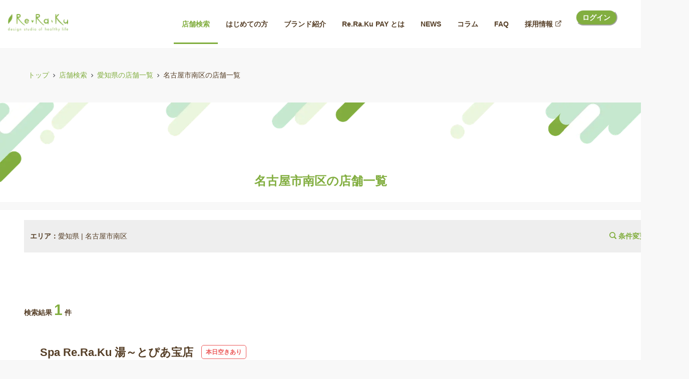

--- FILE ---
content_type: text/html; charset=utf-8
request_url: https://reraku.jp/studio/pref/23/city/83442
body_size: 27651
content:
<!DOCTYPE html><html lang="ja"><head><meta charSet="utf-8"/><title>名古屋市南区の店舗一覧 - 1ページ目 | マッサージ・整体ファンにも大人気のRe.Ra.Ku グループ(リラクグループ)</title><link rel="icon" type="image/ico" sizes="32x32" href="https://reraku.jp/images/favicon.ico"/><link rel="apple-touch-icon" type="image/ico" sizes="180x180" href="https://reraku.jp/images/apple_touch_icon.png"/><meta name="description" content="名古屋市南区の今すぐ予約ができるリラク店舗を検索。マッサージ・整体ファンにも大人気のRe.Ra.Ku（リラク)"/><meta name="keywords" content="リラクゼーション,リラク,Re.Ra.Ku,マッサージ,肩甲骨,ストレッチ"/><meta name="viewport" content="width=device-width,initial-scale=1.0"/><meta property="og:image" content="https://reraku.jp/images/ogp.jpg"/><meta property="og:title" content="名古屋市南区の店舗一覧 - 1ページ目 | マッサージ・整体ファンにも大人気のRe.Ra.Ku グループ(リラクグループ)"/><meta property="og:description" content="名古屋市南区の今すぐ予約ができるリラク店舗を検索。マッサージ・整体ファンにも大人気のRe.Ra.Ku（リラク)"/><meta property="twitter:card" content="summary_large_image"/><meta name="facebook-domain-verification" content="v3jnc855z9b23rpxe15weytwwj592q"/><link rel="canonical" href="https://reraku.jp/studio/pref/undefined/city/83442"/><script type="application/ld+json">{"@context":"https://schema.org","@type":"BreadcrumbList","name":"パンくずリスト","itemListElement":[{"@type":"ListItem","position":1,"item":{"@id":"https://reraku.jp/","name":"トップ"}},{"@type":"ListItem","position":2,"item":{"@id":"https://reraku.jp/studio","name":"店舗検索"}},{"@type":"ListItem","position":3,"item":{"@id":"https://reraku.jp/studio/pref/23","name":"愛知県の店舗一覧"}},{"@type":"ListItem","position":4,"item":{"@id":"https://reraku.jp/studio/pref/23/city/83442","name":"名古屋市南区の店舗一覧"}}]}</script><link rel="preload" as="image" imageSrcSet="/_next/image?url=%2Fimages%2Fheader.png&amp;w=640&amp;q=75 640w, /_next/image?url=%2Fimages%2Fheader.png&amp;w=750&amp;q=75 750w, /_next/image?url=%2Fimages%2Fheader.png&amp;w=828&amp;q=75 828w, /_next/image?url=%2Fimages%2Fheader.png&amp;w=1080&amp;q=75 1080w, /_next/image?url=%2Fimages%2Fheader.png&amp;w=1200&amp;q=75 1200w, /_next/image?url=%2Fimages%2Fheader.png&amp;w=1920&amp;q=75 1920w, /_next/image?url=%2Fimages%2Fheader.png&amp;w=2048&amp;q=75 2048w, /_next/image?url=%2Fimages%2Fheader.png&amp;w=3840&amp;q=75 3840w" imageSizes="100vw" fetchpriority="high"/><link rel="preload" href="https://imagedelivery.net/NhEg4ltVTkaN7TCIuD8O5g/464df843-5e41-4d14-eb8d-dec0d391aa00/middle" as="image" fetchpriority="high"/><meta name="next-head-count" content="16"/><noscript data-n-css=""></noscript><script defer="" nomodule="" src="/_next/static/chunks/polyfills-c67a75d1b6f99dc8.js"></script><script src="/_next/static/chunks/webpack-94bc4f85a57a4698.js" defer=""></script><script src="/_next/static/chunks/framework-b78bc773b89d3272.js" defer=""></script><script src="/_next/static/chunks/main-78f2e814408a2cd1.js" defer=""></script><script src="/_next/static/chunks/pages/_app-42def63e10deaec0.js" defer=""></script><script src="/_next/static/chunks/1a48c3c1-cd0d671bff5a84a6.js" defer=""></script><script src="/_next/static/chunks/7d0bf13e-2a638b639ab91b73.js" defer=""></script><script src="/_next/static/chunks/2979-43e3969e86cc77f7.js" defer=""></script><script src="/_next/static/chunks/7536-998d1b4bc4adbe36.js" defer=""></script><script src="/_next/static/chunks/5998-f4aeffece9a21fef.js" defer=""></script><script src="/_next/static/chunks/262-bc640f91b77ef2f9.js" defer=""></script><script src="/_next/static/chunks/5715-f0a4354e137a957d.js" defer=""></script><script src="/_next/static/chunks/511-93ecf755fb3db69f.js" defer=""></script><script src="/_next/static/chunks/8707-4cf2cb1225be359b.js" defer=""></script><script src="/_next/static/chunks/7713-02fc7eb5a9286178.js" defer=""></script><script src="/_next/static/chunks/1459-78335229b0f27388.js" defer=""></script><script src="/_next/static/chunks/pages/studio/pref/%5Bid%5D/city/%5BcityId%5D-edcc358abde99fd6.js" defer=""></script><script src="/_next/static/JAu5T3hG4OmcqvofUrizc/_buildManifest.js" defer=""></script><script src="/_next/static/JAu5T3hG4OmcqvofUrizc/_ssgManifest.js" defer=""></script></head><body><script id="chakra-script">!(function(){try{var a=function(c){var v="(prefers-color-scheme: dark)",h=window.matchMedia(v).matches?"dark":"light",r=c==="system"?h:c,o=document.documentElement,s=document.body,l="chakra-ui-light",d="chakra-ui-dark",i=r==="dark";return s.classList.add(i?d:l),s.classList.remove(i?l:d),o.style.colorScheme=r,o.dataset.theme=r,r},n=a,m="light",e="chakra-ui-color-mode",t=localStorage.getItem(e);t?a(t):localStorage.setItem(e,a(m))}catch(a){}})();</script><div id="__next"><style data-emotion="css-global t7la1z">:host,:root,[data-theme]{--chakra-ring-inset:var(--chakra-empty,/*!*/ /*!*/);--chakra-ring-offset-width:0px;--chakra-ring-offset-color:#fff;--chakra-ring-color:rgba(66, 153, 225, 0.6);--chakra-ring-offset-shadow:0 0 #0000;--chakra-ring-shadow:0 0 #0000;--chakra-space-x-reverse:0;--chakra-space-y-reverse:0;--chakra-colors-transparent:transparent;--chakra-colors-current:currentColor;--chakra-colors-black:#000000;--chakra-colors-white:#FFFFFF;--chakra-colors-whiteAlpha-50:rgba(255, 255, 255, 0.04);--chakra-colors-whiteAlpha-100:rgba(255, 255, 255, 0.06);--chakra-colors-whiteAlpha-200:rgba(255, 255, 255, 0.08);--chakra-colors-whiteAlpha-300:rgba(255, 255, 255, 0.16);--chakra-colors-whiteAlpha-400:rgba(255, 255, 255, 0.24);--chakra-colors-whiteAlpha-500:rgba(255, 255, 255, 0.36);--chakra-colors-whiteAlpha-600:rgba(255, 255, 255, 0.48);--chakra-colors-whiteAlpha-700:rgba(255, 255, 255, 0.64);--chakra-colors-whiteAlpha-800:rgba(255, 255, 255, 0.80);--chakra-colors-whiteAlpha-900:rgba(255, 255, 255, 0.92);--chakra-colors-blackAlpha-50:rgba(0, 0, 0, 0.04);--chakra-colors-blackAlpha-100:rgba(0, 0, 0, 0.06);--chakra-colors-blackAlpha-200:rgba(0, 0, 0, 0.08);--chakra-colors-blackAlpha-300:rgba(0, 0, 0, 0.16);--chakra-colors-blackAlpha-400:rgba(0, 0, 0, 0.24);--chakra-colors-blackAlpha-500:rgba(0, 0, 0, 0.36);--chakra-colors-blackAlpha-600:rgba(0, 0, 0, 0.48);--chakra-colors-blackAlpha-700:rgba(0, 0, 0, 0.64);--chakra-colors-blackAlpha-800:rgba(0, 0, 0, 0.80);--chakra-colors-blackAlpha-900:rgba(0, 0, 0, 0.92);--chakra-colors-gray-50:#CBCBCB;--chakra-colors-gray-100:#fcfcfc;--chakra-colors-gray-200:#f8f8f8;--chakra-colors-gray-250:#e1e1e1;--chakra-colors-gray-300:#CBD5E0;--chakra-colors-gray-400:#A6A6A6;--chakra-colors-gray-500:#58595B;--chakra-colors-gray-600:#4A5568;--chakra-colors-gray-700:#2D3748;--chakra-colors-gray-800:#1A202C;--chakra-colors-gray-900:#171923;--chakra-colors-red-50:#FFF5F5;--chakra-colors-red-100:#FED7D7;--chakra-colors-red-200:#FEB2B2;--chakra-colors-red-300:#FC8181;--chakra-colors-red-400:#F56565;--chakra-colors-red-500:#E53E3E;--chakra-colors-red-600:#C53030;--chakra-colors-red-700:#9B2C2C;--chakra-colors-red-800:#822727;--chakra-colors-red-900:#63171B;--chakra-colors-orange-50:#FFFAF0;--chakra-colors-orange-100:#FEEBC8;--chakra-colors-orange-200:#FBD38D;--chakra-colors-orange-300:#F6AD55;--chakra-colors-orange-400:#ED8936;--chakra-colors-orange-500:#DD6B20;--chakra-colors-orange-600:#C05621;--chakra-colors-orange-700:#9C4221;--chakra-colors-orange-800:#7B341E;--chakra-colors-orange-900:#652B19;--chakra-colors-yellow-50:#FFFFF0;--chakra-colors-yellow-100:#FEFCBF;--chakra-colors-yellow-200:#FAF089;--chakra-colors-yellow-300:#F6E05E;--chakra-colors-yellow-400:#ECC94B;--chakra-colors-yellow-500:#D69E2E;--chakra-colors-yellow-600:#B7791F;--chakra-colors-yellow-700:#975A16;--chakra-colors-yellow-800:#744210;--chakra-colors-yellow-900:#5F370E;--chakra-colors-green-50:#F0FFF4;--chakra-colors-green-100:#C6F6D5;--chakra-colors-green-200:#9AE6B4;--chakra-colors-green-300:#68D391;--chakra-colors-green-400:#48BB78;--chakra-colors-green-500:#38A169;--chakra-colors-green-600:#2F855A;--chakra-colors-green-700:#276749;--chakra-colors-green-800:#22543D;--chakra-colors-green-900:#1C4532;--chakra-colors-teal-50:#E6FFFA;--chakra-colors-teal-100:#B2F5EA;--chakra-colors-teal-200:#81E6D9;--chakra-colors-teal-300:#4FD1C5;--chakra-colors-teal-400:#38B2AC;--chakra-colors-teal-500:#319795;--chakra-colors-teal-600:#2C7A7B;--chakra-colors-teal-700:#285E61;--chakra-colors-teal-800:#234E52;--chakra-colors-teal-900:#1D4044;--chakra-colors-blue-50:#ebf8ff;--chakra-colors-blue-100:#bee3f8;--chakra-colors-blue-200:#90cdf4;--chakra-colors-blue-300:#63b3ed;--chakra-colors-blue-400:#4299e1;--chakra-colors-blue-500:#3182ce;--chakra-colors-blue-600:#2b6cb0;--chakra-colors-blue-700:#2c5282;--chakra-colors-blue-800:#2a4365;--chakra-colors-blue-900:#1A365D;--chakra-colors-cyan-50:#EDFDFD;--chakra-colors-cyan-100:#C4F1F9;--chakra-colors-cyan-200:#9DECF9;--chakra-colors-cyan-300:#76E4F7;--chakra-colors-cyan-400:#0BC5EA;--chakra-colors-cyan-500:#00B5D8;--chakra-colors-cyan-600:#00A3C4;--chakra-colors-cyan-700:#0987A0;--chakra-colors-cyan-800:#086F83;--chakra-colors-cyan-900:#065666;--chakra-colors-purple-50:#FAF5FF;--chakra-colors-purple-100:#E9D8FD;--chakra-colors-purple-200:#D6BCFA;--chakra-colors-purple-300:#B794F4;--chakra-colors-purple-400:#9F7AEA;--chakra-colors-purple-500:#805AD5;--chakra-colors-purple-600:#6B46C1;--chakra-colors-purple-700:#553C9A;--chakra-colors-purple-800:#44337A;--chakra-colors-purple-900:#322659;--chakra-colors-pink-50:#FFF5F7;--chakra-colors-pink-100:#fbe5e5ff;--chakra-colors-pink-200:#FBB6CE;--chakra-colors-pink-300:#F687B3;--chakra-colors-pink-400:#ED64A6;--chakra-colors-pink-500:#ff6060;--chakra-colors-pink-600:#B83280;--chakra-colors-pink-700:#97266D;--chakra-colors-pink-800:#702459;--chakra-colors-pink-900:#521B41;--chakra-colors-linkedin-50:#E8F4F9;--chakra-colors-linkedin-100:#CFEDFB;--chakra-colors-linkedin-200:#9BDAF3;--chakra-colors-linkedin-300:#68C7EC;--chakra-colors-linkedin-400:#34B3E4;--chakra-colors-linkedin-500:#00A0DC;--chakra-colors-linkedin-600:#008CC9;--chakra-colors-linkedin-700:#0077B5;--chakra-colors-linkedin-800:#005E93;--chakra-colors-linkedin-900:#004471;--chakra-colors-facebook-50:#E8F4F9;--chakra-colors-facebook-100:#D9DEE9;--chakra-colors-facebook-200:#B7C2DA;--chakra-colors-facebook-300:#6482C0;--chakra-colors-facebook-400:#4267B2;--chakra-colors-facebook-500:#385898;--chakra-colors-facebook-600:#314E89;--chakra-colors-facebook-700:#29487D;--chakra-colors-facebook-800:#223B67;--chakra-colors-facebook-900:#1E355B;--chakra-colors-messenger-50:#D0E6FF;--chakra-colors-messenger-100:#B9DAFF;--chakra-colors-messenger-200:#A2CDFF;--chakra-colors-messenger-300:#7AB8FF;--chakra-colors-messenger-400:#2E90FF;--chakra-colors-messenger-500:#0078FF;--chakra-colors-messenger-600:#0063D1;--chakra-colors-messenger-700:#0052AC;--chakra-colors-messenger-800:#003C7E;--chakra-colors-messenger-900:#002C5C;--chakra-colors-whatsapp-50:#dffeec;--chakra-colors-whatsapp-100:#b9f5d0;--chakra-colors-whatsapp-200:#90edb3;--chakra-colors-whatsapp-300:#65e495;--chakra-colors-whatsapp-400:#3cdd78;--chakra-colors-whatsapp-500:#22c35e;--chakra-colors-whatsapp-600:#179848;--chakra-colors-whatsapp-700:#0c6c33;--chakra-colors-whatsapp-800:#01421c;--chakra-colors-whatsapp-900:#001803;--chakra-colors-twitter-50:#E5F4FD;--chakra-colors-twitter-100:#C8E9FB;--chakra-colors-twitter-200:#A8DCFA;--chakra-colors-twitter-300:#83CDF7;--chakra-colors-twitter-400:#57BBF5;--chakra-colors-twitter-500:#1DA1F2;--chakra-colors-twitter-600:#1A94DA;--chakra-colors-twitter-700:#1681BF;--chakra-colors-twitter-800:#136B9E;--chakra-colors-twitter-900:#0D4D71;--chakra-colors-telegram-50:#E3F2F9;--chakra-colors-telegram-100:#C5E4F3;--chakra-colors-telegram-200:#A2D4EC;--chakra-colors-telegram-300:#7AC1E4;--chakra-colors-telegram-400:#47A9DA;--chakra-colors-telegram-500:#0088CC;--chakra-colors-telegram-600:#007AB8;--chakra-colors-telegram-700:#006BA1;--chakra-colors-telegram-800:#005885;--chakra-colors-telegram-900:#003F5E;--chakra-colors-lightGreen-500:#73BA1A;--chakra-colors-deepGreen-100:#009B6B;--chakra-colors-deepGreen-300:#45612C;--chakra-colors-deepGreen-500:#45612C;--chakra-colors-brand-100:#d3e8b1;--chakra-colors-brand-300:#E7F6E2;--chakra-colors-brand-500:#82ae40;--chakra-colors-brandSecondary-300:rgba(85, 62, 38, 0.6);--chakra-colors-brandSecondary-500:#553E26;--chakra-colors-rerakuBrand-100:#F1F8E8;--chakra-colors-rerakuBrand-300:#005F30;--chakra-colors-rerakuBrand-500:#82ae40;--chakra-colors-rerakuBrandSecondary-300:rgba(85, 62, 38, 0.6);--chakra-colors-rerakuBrandSecondary-500:#553E26;--chakra-colors-sparerakuBrand-100:#FCEBDB;--chakra-colors-sparerakuBrand-300:#F39800;--chakra-colors-sparerakuBrand-500:#E94709;--chakra-colors-sparerakuSecondary-500:#B3AD4F;--chakra-colors-bellepocBrand-100:#E5F5EC;--chakra-colors-bellepocBrand-300:#45B035;--chakra-colors-bellepocBrand-500:#009944;--chakra-colors-bellepocSecondary-300:F6AB00;--chakra-colors-bellepocSecondary-500:#EA5504;--chakra-colors-ruamruamBrand-100:#EFECEA;--chakra-colors-ruamruamBrand-300:rgba(106, 67, 49, 0.4);--chakra-colors-ruamruamBrand-500:#604531;--chakra-colors-ruamruamBrandSecondary-500:#003A2D;--chakra-colors-ruamruamBrandThird-500:#EC6D7B;--chakra-colors-rerakuproBrand-300:#FAFBE9;--chakra-colors-rerakuproBrand-500:#CEDB27;--chakra-colors-rerakuproBrandSecondary-300:#000000;--chakra-colors-rerakuproBrandSecondary-500:#111111;--chakra-colors-rerakuNeoBrand-500:#BEBEBE;--chakra-colors-katakoriBrand-300:#E5F6EB;--chakra-colors-katakoriBrand-500:#00A73C;--chakra-colors-rerakuPay-100:#A9DDDA;--chakra-colors-rerakuPay-200:#47C9C3;--chakra-colors-rerakuPay-300:#008E87;--chakra-colors-rerakuPay-500:#009E96;--chakra-colors-triathlon-100:#485A63;--chakra-colors-triathlon-300:#61899C;--chakra-colors-triathlon-500:#00ADA9;--chakra-colors-pay-300:#E0F1F1;--chakra-colors-pay-500:#00ADA9;--chakra-colors-payBrandSecondary-300:rgba(85, 62, 38, 0.6);--chakra-colors-payBrandSecondary-500:#553E26;--chakra-colors-orb-500:#03B5D9;--chakra-borders-none:0;--chakra-borders-1px:1px solid;--chakra-borders-2px:2px solid;--chakra-borders-4px:4px solid;--chakra-borders-8px:8px solid;--chakra-fonts-heading:メイリオ,Meiryo,"ＭＳ Ｐゴシック","MS P Gothic","ヒラギノ角ゴ Pro W3","Hiragino Kaku Gothic Pro",Osaka,arial,sans-serif,verdana,Helvetica;--chakra-fonts-body:メイリオ,Meiryo,"ＭＳ Ｐゴシック","MS P Gothic","ヒラギノ角ゴ Pro W3","Hiragino Kaku Gothic Pro",Osaka,arial,sans-serif,verdana,Helvetica;--chakra-fonts-mono:SFMono-Regular,Menlo,Monaco,Consolas,"Liberation Mono","Courier New",monospace;--chakra-fontSizes-3xs:0.45rem;--chakra-fontSizes-2xs:0.625rem;--chakra-fontSizes-xs:0.75rem;--chakra-fontSizes-sm:0.875rem;--chakra-fontSizes-md:1rem;--chakra-fontSizes-lg:1.125rem;--chakra-fontSizes-xl:1.25rem;--chakra-fontSizes-2xl:1.5rem;--chakra-fontSizes-3xl:1.875rem;--chakra-fontSizes-4xl:2.25rem;--chakra-fontSizes-5xl:3rem;--chakra-fontSizes-6xl:3.75rem;--chakra-fontSizes-7xl:4.5rem;--chakra-fontSizes-8xl:6rem;--chakra-fontSizes-9xl:8rem;--chakra-fontWeights-hairline:100;--chakra-fontWeights-thin:200;--chakra-fontWeights-light:300;--chakra-fontWeights-normal:400;--chakra-fontWeights-medium:500;--chakra-fontWeights-semibold:600;--chakra-fontWeights-bold:700;--chakra-fontWeights-extrabold:800;--chakra-fontWeights-black:900;--chakra-letterSpacings-tighter:-0.05em;--chakra-letterSpacings-tight:-0.025em;--chakra-letterSpacings-normal:0;--chakra-letterSpacings-wide:0.025em;--chakra-letterSpacings-wider:0.05em;--chakra-letterSpacings-widest:0.1em;--chakra-lineHeights-3:.75rem;--chakra-lineHeights-4:1rem;--chakra-lineHeights-5:1.25rem;--chakra-lineHeights-6:1.5rem;--chakra-lineHeights-7:1.75rem;--chakra-lineHeights-8:2rem;--chakra-lineHeights-9:2.25rem;--chakra-lineHeights-10:2.5rem;--chakra-lineHeights-normal:normal;--chakra-lineHeights-none:1;--chakra-lineHeights-shorter:1.25;--chakra-lineHeights-short:1.375;--chakra-lineHeights-base:1.5;--chakra-lineHeights-tall:1.625;--chakra-lineHeights-taller:2;--chakra-radii-none:0;--chakra-radii-sm:0.125rem;--chakra-radii-base:0.25rem;--chakra-radii-md:0.375rem;--chakra-radii-lg:0.5rem;--chakra-radii-xl:0.75rem;--chakra-radii-2xl:1rem;--chakra-radii-3xl:1.5rem;--chakra-radii-full:9999px;--chakra-space-1:0.25rem;--chakra-space-2:0.5rem;--chakra-space-3:0.75rem;--chakra-space-4:1rem;--chakra-space-5:1.25rem;--chakra-space-6:1.5rem;--chakra-space-7:1.75rem;--chakra-space-8:2rem;--chakra-space-9:2.25rem;--chakra-space-10:2.5rem;--chakra-space-12:3rem;--chakra-space-14:3.5rem;--chakra-space-16:4rem;--chakra-space-20:5rem;--chakra-space-24:6rem;--chakra-space-28:7rem;--chakra-space-32:8rem;--chakra-space-36:9rem;--chakra-space-40:10rem;--chakra-space-44:11rem;--chakra-space-48:12rem;--chakra-space-52:13rem;--chakra-space-56:14rem;--chakra-space-60:15rem;--chakra-space-64:16rem;--chakra-space-72:18rem;--chakra-space-80:20rem;--chakra-space-96:24rem;--chakra-space-px:1px;--chakra-space-0-5:0.125rem;--chakra-space-1-5:0.375rem;--chakra-space-2-5:0.625rem;--chakra-space-3-5:0.875rem;--chakra-shadows-xs:0 0 0 1px rgba(0, 0, 0, 0.05);--chakra-shadows-sm:0 1px 2px 0 rgba(0, 0, 0, 0.05);--chakra-shadows-base:0 1px 3px 0 rgba(0, 0, 0, 0.1),0 1px 2px 0 rgba(0, 0, 0, 0.06);--chakra-shadows-md:0 4px 6px -1px rgba(0, 0, 0, 0.1),0 2px 4px -1px rgba(0, 0, 0, 0.06);--chakra-shadows-lg:0 10px 15px -3px rgba(0, 0, 0, 0.1),0 4px 6px -2px rgba(0, 0, 0, 0.05);--chakra-shadows-xl:0 20px 25px -5px rgba(0, 0, 0, 0.1),0 10px 10px -5px rgba(0, 0, 0, 0.04);--chakra-shadows-2xl:0 25px 50px -12px rgba(0, 0, 0, 0.25);--chakra-shadows-outline:0 0 0 3px rgba(66, 153, 225, 0.6);--chakra-shadows-inner:inset 0 2px 4px 0 rgba(0,0,0,0.06);--chakra-shadows-none:none;--chakra-shadows-dark-lg:rgba(0, 0, 0, 0.1) 0px 0px 0px 1px,rgba(0, 0, 0, 0.2) 0px 5px 10px,rgba(0, 0, 0, 0.4) 0px 15px 40px;--chakra-sizes-1:0.25rem;--chakra-sizes-2:0.5rem;--chakra-sizes-3:0.75rem;--chakra-sizes-4:1rem;--chakra-sizes-5:1.25rem;--chakra-sizes-6:1.5rem;--chakra-sizes-7:1.75rem;--chakra-sizes-8:2rem;--chakra-sizes-9:2.25rem;--chakra-sizes-10:2.5rem;--chakra-sizes-12:3rem;--chakra-sizes-14:3.5rem;--chakra-sizes-16:4rem;--chakra-sizes-20:5rem;--chakra-sizes-24:6rem;--chakra-sizes-28:7rem;--chakra-sizes-32:8rem;--chakra-sizes-36:9rem;--chakra-sizes-40:10rem;--chakra-sizes-44:11rem;--chakra-sizes-48:12rem;--chakra-sizes-52:13rem;--chakra-sizes-56:14rem;--chakra-sizes-60:15rem;--chakra-sizes-64:16rem;--chakra-sizes-72:18rem;--chakra-sizes-80:20rem;--chakra-sizes-96:24rem;--chakra-sizes-px:1px;--chakra-sizes-0-5:0.125rem;--chakra-sizes-1-5:0.375rem;--chakra-sizes-2-5:0.625rem;--chakra-sizes-3-5:0.875rem;--chakra-sizes-max:max-content;--chakra-sizes-min:min-content;--chakra-sizes-full:100%;--chakra-sizes-3xs:14rem;--chakra-sizes-2xs:16rem;--chakra-sizes-xs:20rem;--chakra-sizes-sm:24rem;--chakra-sizes-md:28rem;--chakra-sizes-lg:32rem;--chakra-sizes-xl:36rem;--chakra-sizes-2xl:42rem;--chakra-sizes-3xl:48rem;--chakra-sizes-4xl:56rem;--chakra-sizes-5xl:64rem;--chakra-sizes-6xl:72rem;--chakra-sizes-7xl:80rem;--chakra-sizes-8xl:90rem;--chakra-sizes-prose:60ch;--chakra-sizes-container-sm:640px;--chakra-sizes-container-md:768px;--chakra-sizes-container-lg:1024px;--chakra-sizes-container-xl:1280px;--chakra-zIndices-hide:-1;--chakra-zIndices-auto:auto;--chakra-zIndices-base:0;--chakra-zIndices-docked:10;--chakra-zIndices-dropdown:1000;--chakra-zIndices-sticky:1100;--chakra-zIndices-banner:1200;--chakra-zIndices-overlay:1300;--chakra-zIndices-modal:1400;--chakra-zIndices-popover:1500;--chakra-zIndices-skipLink:1600;--chakra-zIndices-toast:1700;--chakra-zIndices-tooltip:1800;--chakra-transition-property-common:background-color,border-color,color,fill,stroke,opacity,box-shadow,transform;--chakra-transition-property-colors:background-color,border-color,color,fill,stroke;--chakra-transition-property-dimensions:width,height;--chakra-transition-property-position:left,right,top,bottom;--chakra-transition-property-background:background-color,background-image,background-position;--chakra-transition-easing-ease-in:cubic-bezier(0.4, 0, 1, 1);--chakra-transition-easing-ease-out:cubic-bezier(0, 0, 0.2, 1);--chakra-transition-easing-ease-in-out:cubic-bezier(0.4, 0, 0.2, 1);--chakra-transition-duration-ultra-fast:50ms;--chakra-transition-duration-faster:100ms;--chakra-transition-duration-fast:150ms;--chakra-transition-duration-normal:200ms;--chakra-transition-duration-slow:300ms;--chakra-transition-duration-slower:400ms;--chakra-transition-duration-ultra-slow:500ms;--chakra-blur-none:0;--chakra-blur-sm:4px;--chakra-blur-base:8px;--chakra-blur-md:12px;--chakra-blur-lg:16px;--chakra-blur-xl:24px;--chakra-blur-2xl:40px;--chakra-blur-3xl:64px;--chakra-breakpoints-base:0em;--chakra-breakpoints-sm:30em;--chakra-breakpoints-md:48em;--chakra-breakpoints-lg:62em;--chakra-breakpoints-xl:80em;--chakra-breakpoints-2xl:96em;}.chakra-ui-light :host:not([data-theme]),.chakra-ui-light :root:not([data-theme]),.chakra-ui-light [data-theme]:not([data-theme]),[data-theme=light] :host:not([data-theme]),[data-theme=light] :root:not([data-theme]),[data-theme=light] [data-theme]:not([data-theme]),:host[data-theme=light],:root[data-theme=light],[data-theme][data-theme=light]{--chakra-colors-chakra-body-text:var(--chakra-colors-gray-800);--chakra-colors-chakra-body-bg:var(--chakra-colors-white);--chakra-colors-chakra-border-color:var(--chakra-colors-gray-200);--chakra-colors-chakra-subtle-bg:var(--chakra-colors-gray-100);--chakra-colors-chakra-placeholder-color:var(--chakra-colors-gray-500);}.chakra-ui-dark :host:not([data-theme]),.chakra-ui-dark :root:not([data-theme]),.chakra-ui-dark [data-theme]:not([data-theme]),[data-theme=dark] :host:not([data-theme]),[data-theme=dark] :root:not([data-theme]),[data-theme=dark] [data-theme]:not([data-theme]),:host[data-theme=dark],:root[data-theme=dark],[data-theme][data-theme=dark]{--chakra-colors-chakra-body-text:var(--chakra-colors-whiteAlpha-900);--chakra-colors-chakra-body-bg:var(--chakra-colors-gray-800);--chakra-colors-chakra-border-color:var(--chakra-colors-whiteAlpha-300);--chakra-colors-chakra-subtle-bg:var(--chakra-colors-gray-700);--chakra-colors-chakra-placeholder-color:var(--chakra-colors-whiteAlpha-400);}</style><style data-emotion="css-global fahrcu">html{line-height:1.5;-webkit-text-size-adjust:100%;font-family:system-ui,sans-serif;-webkit-font-smoothing:antialiased;text-rendering:optimizeLegibility;-moz-osx-font-smoothing:grayscale;touch-action:manipulation;}body{position:relative;min-height:100%;margin:0;font-feature-settings:"kern";}:where(*, *::before, *::after){border-width:0;border-style:solid;box-sizing:border-box;word-wrap:break-word;}main{display:block;}hr{border-top-width:1px;box-sizing:content-box;height:0;overflow:visible;}:where(pre, code, kbd,samp){font-family:SFMono-Regular,Menlo,Monaco,Consolas,monospace;font-size:1em;}a{background-color:transparent;color:inherit;-webkit-text-decoration:inherit;text-decoration:inherit;}abbr[title]{border-bottom:none;-webkit-text-decoration:underline;text-decoration:underline;-webkit-text-decoration:underline dotted;-webkit-text-decoration:underline dotted;text-decoration:underline dotted;}:where(b, strong){font-weight:bold;}small{font-size:80%;}:where(sub,sup){font-size:75%;line-height:0;position:relative;vertical-align:baseline;}sub{bottom:-0.25em;}sup{top:-0.5em;}img{border-style:none;}:where(button, input, optgroup, select, textarea){font-family:inherit;font-size:100%;line-height:1.15;margin:0;}:where(button, input){overflow:visible;}:where(button, select){text-transform:none;}:where(
          button::-moz-focus-inner,
          [type="button"]::-moz-focus-inner,
          [type="reset"]::-moz-focus-inner,
          [type="submit"]::-moz-focus-inner
        ){border-style:none;padding:0;}fieldset{padding:0.35em 0.75em 0.625em;}legend{box-sizing:border-box;color:inherit;display:table;max-width:100%;padding:0;white-space:normal;}progress{vertical-align:baseline;}textarea{overflow:auto;}:where([type="checkbox"], [type="radio"]){box-sizing:border-box;padding:0;}:where(
          [type="number"]::-webkit-inner-spin-button,
          [type="number"]::-webkit-outer-spin-button
        ){-webkit-appearance:none!important;}input[type="number"]{-moz-appearance:textfield;}[type="search"]{-webkit-appearance:textfield;outline-offset:-2px;}[type="search"]::-webkit-search-decoration{-webkit-appearance:none!important;}::-webkit-file-upload-button{-webkit-appearance:button;font:inherit;}details{display:block;}summary{display:-webkit-box;display:-webkit-list-item;display:-ms-list-itembox;display:list-item;}template{display:none;}[hidden]{display:none!important;}:where(
          blockquote,
          dl,
          dd,
          h1,
          h2,
          h3,
          h4,
          h5,
          h6,
          hr,
          figure,
          p,
          pre
        ){margin:0;}button{background:transparent;padding:0;}fieldset{margin:0;padding:0;}:where(ol, ul){margin:0;padding:0;}textarea{resize:vertical;}:where(button, [role="button"]){cursor:pointer;}button::-moz-focus-inner{border:0!important;}table{border-collapse:collapse;}:where(h1, h2, h3, h4, h5, h6){font-size:inherit;font-weight:inherit;}:where(button, input, optgroup, select, textarea){padding:0;line-height:inherit;color:inherit;}:where(img, svg, video, canvas, audio, iframe, embed, object){display:block;}:where(img, video){max-width:100%;height:auto;}[data-js-focus-visible] :focus:not([data-focus-visible-added]):not(
          [data-focus-visible-disabled]
        ){outline:none;box-shadow:none;}select::-ms-expand{display:none;}:root,:host{--chakra-vh:100vh;}@supports (height: -webkit-fill-available){:root,:host{--chakra-vh:-webkit-fill-available;}}@supports (height: -moz-fill-available){:root,:host{--chakra-vh:-moz-fill-available;}}@supports (height: 100dvh){:root,:host{--chakra-vh:100dvh;}}</style><style data-emotion="css-global 187ey7x">body{font-family:var(--chakra-fonts-body);color:var(--chakra-colors-rerakuBrandSecondary-500);background:var(--chakra-colors-gray-200);transition-property:background-color;transition-duration:var(--chakra-transition-duration-normal);line-height:var(--chakra-lineHeights-base);font-size:13px;}@media screen and (min-width: 62em){body{font-size:14px;}}*::-webkit-input-placeholder{color:var(--chakra-colors-chakra-placeholder-color);}*::-moz-placeholder{color:var(--chakra-colors-chakra-placeholder-color);}*:-ms-input-placeholder{color:var(--chakra-colors-chakra-placeholder-color);}*::placeholder{color:var(--chakra-colors-chakra-placeholder-color);}*,*::before,::after{border-color:var(--chakra-colors-chakra-border-color);}</style><style data-emotion="css qa0jb8">.css-qa0jb8{position:-webkit-sticky;position:sticky;top:0px;z-index:var(--chakra-zIndices-overlay);display:block;}</style><header role="banner" class="css-qa0jb8"><div class="css-0"><style data-emotion="css bihqm9">.css-bihqm9{display:-webkit-box;display:-webkit-flex;display:-ms-flexbox;display:flex;-webkit-align-items:center;-webkit-box-align:center;-ms-flex-align:center;align-items:center;background:var(--chakra-colors-white);color:var(--chakra-colors-gray-600);min-height:56px;padding-top:var(--chakra-space-2);padding-bottom:var(--chakra-space-2);-webkit-padding-start:var(--chakra-space-4);padding-inline-start:var(--chakra-space-4);-webkit-padding-end:var(--chakra-space-4);padding-inline-end:var(--chakra-space-4);}</style><div class="css-bihqm9"><style data-emotion="css 1vx46b4">.css-1vx46b4{display:-webkit-box;display:-webkit-flex;display:-ms-flexbox;display:flex;-webkit-box-pack:start;-ms-flex-pack:start;-webkit-justify-content:flex-start;justify-content:flex-start;-webkit-flex:1;-ms-flex:1;flex:1;}</style><div class="css-1vx46b4"><a href="/"><img alt="マッサージ・整体ファンにも大人気のRe.Ra.Ku グループ(リラクグループ)" loading="lazy" width="120" height="35" decoding="async" data-nimg="1" style="color:transparent" srcSet="/_next/image?url=%2Fimages%2Flogo%2Freraku_group.png&amp;w=128&amp;q=75 1x, /_next/image?url=%2Fimages%2Flogo%2Freraku_group.png&amp;w=256&amp;q=75 2x" src="/_next/image?url=%2Fimages%2Flogo%2Freraku_group.png&amp;w=256&amp;q=75"/></a></div><style data-emotion="css 1lktvkm">.css-1lktvkm{-webkit-box-pack:end;-ms-flex-pack:end;-webkit-justify-content:flex-end;justify-content:flex-end;display:none;-webkit-flex:5;-ms-flex:5;flex:5;margin-left:calc(var(--chakra-space-2) * -1);-webkit-padding-start:var(--chakra-space-5);padding-inline-start:var(--chakra-space-5);-webkit-padding-end:var(--chakra-space-5);padding-inline-end:var(--chakra-space-5);font-weight:var(--chakra-fontWeights-bold);}@media screen and (min-width: 62em){.css-1lktvkm{display:-webkit-box;display:-webkit-flex;display:-ms-flexbox;display:flex;}}</style><div class="css-1lktvkm"><style data-emotion="css 2oi3v4">.css-2oi3v4{cursor:pointer;color:var(--chakra-colors-brand-500);border-bottom:3px solid #82ae40;}.css-2oi3v4:hover,.css-2oi3v4[data-hover]{color:var(--chakra-colors-brand-500);border-bottom:3px solid #82ae40;}</style><div class="css-2oi3v4"><a href="/studio"><style data-emotion="css 1sy766p">.css-1sy766p{display:block;-webkit-padding-start:0.5rem;padding-inline-start:0.5rem;-webkit-padding-end:0.5rem;padding-inline-end:0.5rem;padding-top:1rem;padding-bottom:0.75rem;}@media screen and (min-width: 62em){.css-1sy766p{font-size:11px;}@media screen and (min-width: 62em){.css-1sy766p{font-size:12px;}}}@media screen and (min-width: 80em){.css-1sy766p{-webkit-padding-start:1rem;padding-inline-start:1rem;-webkit-padding-end:1rem;padding-inline-end:1rem;font-size:13px;}@media screen and (min-width: 62em){.css-1sy766p{font-size:14px;}}}</style><p class="chakra-text css-1sy766p">店舗検索</p></a></div><style data-emotion="css 1b1e2ok">.css-1b1e2ok{cursor:pointer;color:var(--chakra-colors-brandSecondary-500);border-bottom:3px solid white;}.css-1b1e2ok:hover,.css-1b1e2ok[data-hover]{color:var(--chakra-colors-brand-500);border-bottom:3px solid #82ae40;}</style><div class="css-1b1e2ok"><a href="/guide"><p class="chakra-text css-1sy766p">はじめての方</p></a></div><div class="css-1b1e2ok"><a href="/brand"><p class="chakra-text css-1sy766p">ブランド紹介</p></a></div><div class="css-1b1e2ok"><a href="/about_rerakupay"><p class="chakra-text css-1sy766p">Re.Ra.Ku PAY とは</p></a></div><div class="css-1b1e2ok"><a href="/news"><p class="chakra-text css-1sy766p">NEWS</p></a></div><div class="css-1b1e2ok"><a href="/column"><p class="chakra-text css-1sy766p">コラム</p></a></div><div class="css-1b1e2ok"><a href="/faq"><p class="chakra-text css-1sy766p">FAQ</p></a></div><div class="css-1b1e2ok"><style data-emotion="css 4a6x12">.css-4a6x12{transition-property:var(--chakra-transition-property-common);transition-duration:var(--chakra-transition-duration-fast);transition-timing-function:var(--chakra-transition-easing-ease-out);cursor:pointer;-webkit-text-decoration:none;text-decoration:none;outline:2px solid transparent;outline-offset:2px;color:inherit;}.css-4a6x12:focus-visible,.css-4a6x12[data-focus-visible]{box-shadow:var(--chakra-shadows-outline);}.css-4a6x12:hover,.css-4a6x12[data-hover]{-webkit-text-decoration:none;text-decoration:none;}</style><a target="_blank" class="chakra-link css-4a6x12" href="https://seranabi.jp/?utm_source=app&amp;utm_medium=banner&amp;utm_campaign=renewal_recruit"><style data-emotion="css 1qyzte3">.css-1qyzte3{-webkit-padding-start:0.5rem;padding-inline-start:0.5rem;-webkit-padding-end:0.5rem;padding-inline-end:0.5rem;padding-top:1rem;padding-bottom:0.75rem;}@media screen and (min-width: 62em){.css-1qyzte3{font-size:11px;}@media screen and (min-width: 62em){.css-1qyzte3{font-size:12px;}}}@media screen and (min-width: 80em){.css-1qyzte3{-webkit-padding-start:1rem;padding-inline-start:1rem;-webkit-padding-end:1rem;padding-inline-end:1rem;font-size:13px;}@media screen and (min-width: 62em){.css-1qyzte3{font-size:14px;}}}</style><p class="chakra-text css-1qyzte3">採用情報<style data-emotion="css lk8p5q">.css-lk8p5q{width:1em;height:1em;display:inline-block;line-height:1em;-webkit-flex-shrink:0;-ms-flex-negative:0;flex-shrink:0;color:currentColor;vertical-align:middle;margin-left:var(--chakra-space-1);margin-bottom:var(--chakra-space-1);}</style><svg viewBox="0 0 24 24" focusable="false" class="chakra-icon css-lk8p5q"><g fill="none" stroke="currentColor" stroke-linecap="round" stroke-width="2"><path d="M18 13v6a2 2 0 0 1-2 2H5a2 2 0 0 1-2-2V8a2 2 0 0 1 2-2h6"></path><path d="M15 3h6v6"></path><path d="M10 14L21 3"></path></g></svg></p></a></div><style data-emotion="css r90uap">.css-r90uap{display:-webkit-inline-box;display:-webkit-inline-flex;display:-ms-inline-flexbox;display:inline-flex;-webkit-appearance:none;-moz-appearance:none;-ms-appearance:none;appearance:none;-webkit-align-items:center;-webkit-box-align:center;-ms-flex-align:center;align-items:center;-webkit-box-pack:center;-ms-flex-pack:center;-webkit-justify-content:center;justify-content:center;-webkit-user-select:none;-moz-user-select:none;-ms-user-select:none;user-select:none;position:relative;white-space:nowrap;vertical-align:middle;outline:2px solid transparent;outline-offset:2px;line-height:1.2;font-weight:var(--chakra-fontWeights-semibold);transition-property:var(--chakra-transition-property-common);transition-duration:var(--chakra-transition-duration-normal);height:var(--chakra-sizes-8);min-width:var(--chakra-sizes-8);font-size:var(--chakra-fontSizes-sm);-webkit-padding-start:var(--chakra-space-3);padding-inline-start:var(--chakra-space-3);-webkit-padding-end:var(--chakra-space-3);padding-inline-end:var(--chakra-space-3);background:var(--chakra-colors-brand-500);color:var(--chakra-colors-white);border-radius:106px;-webkit-margin-start:1%;margin-inline-start:1%;-webkit-margin-end:1%;margin-inline-end:1%;margin:11px;}.css-r90uap:focus-visible,.css-r90uap[data-focus-visible]{box-shadow:var(--chakra-shadows-outline);}.css-r90uap:disabled,.css-r90uap[disabled],.css-r90uap[aria-disabled=true],.css-r90uap[data-disabled]{opacity:0.4;cursor:not-allowed;box-shadow:var(--chakra-shadows-none);}.css-r90uap:active,.css-r90uap[data-active]{background:brand.700;}.css-r90uap:hover,.css-r90uap[data-hover]{-webkit-text-decoration:none;text-decoration:none;}</style><button type="button" class="chakra-button css-r90uap">ログイン</button></div><style data-emotion="css 3o5lyx">.css-3o5lyx{-webkit-box-pack:end;-ms-flex-pack:end;-webkit-justify-content:flex-end;justify-content:flex-end;display:-webkit-box;display:-webkit-flex;display:-ms-flexbox;display:flex;-webkit-flex:1;-ms-flex:1;flex:1;margin-left:calc(var(--chakra-space-2) * -1);}@media screen and (min-width: 62em){.css-3o5lyx{display:none;}}</style><div class="css-3o5lyx"><style data-emotion="css cw5van">.css-cw5van{display:-webkit-inline-box;display:-webkit-inline-flex;display:-ms-inline-flexbox;display:inline-flex;-webkit-appearance:none;-moz-appearance:none;-ms-appearance:none;appearance:none;-webkit-align-items:center;-webkit-box-align:center;-ms-flex-align:center;align-items:center;-webkit-box-pack:center;-ms-flex-pack:center;-webkit-justify-content:center;justify-content:center;-webkit-user-select:none;-moz-user-select:none;-ms-user-select:none;user-select:none;position:relative;white-space:nowrap;vertical-align:middle;outline:2px solid transparent;outline-offset:2px;line-height:1.2;border-radius:var(--chakra-radii-md);font-weight:var(--chakra-fontWeights-semibold);transition-property:var(--chakra-transition-property-common);transition-duration:var(--chakra-transition-duration-normal);height:var(--chakra-sizes-10);min-width:var(--chakra-sizes-10);font-size:var(--chakra-fontSizes-md);-webkit-padding-start:var(--chakra-space-4);padding-inline-start:var(--chakra-space-4);-webkit-padding-end:var(--chakra-space-4);padding-inline-end:var(--chakra-space-4);color:inherit;padding:0px;}.css-cw5van:focus-visible,.css-cw5van[data-focus-visible]{box-shadow:var(--chakra-shadows-outline);}.css-cw5van:disabled,.css-cw5van[disabled],.css-cw5van[aria-disabled=true],.css-cw5van[data-disabled]{opacity:0.4;cursor:not-allowed;box-shadow:var(--chakra-shadows-none);}.css-cw5van:hover,.css-cw5van[data-hover]{background:var(--chakra-colors-gray-100);}.css-cw5van:hover:disabled,.css-cw5van[data-hover]:disabled,.css-cw5van:hover[disabled],.css-cw5van[data-hover][disabled],.css-cw5van:hover[aria-disabled=true],.css-cw5van[data-hover][aria-disabled=true],.css-cw5van:hover[data-disabled],.css-cw5van[data-hover][data-disabled]{background:initial;}.css-cw5van:active,.css-cw5van[data-active]{background:var(--chakra-colors-white);}</style><button type="button" class="chakra-button css-cw5van" aria-label="Search Link"><style data-emotion="css dvxtzn">.css-dvxtzn{display:-webkit-box;display:-webkit-flex;display:-ms-flexbox;display:flex;-webkit-flex-direction:column;-ms-flex-direction:column;flex-direction:column;-webkit-align-items:center;-webkit-box-align:center;-ms-flex-align:center;align-items:center;}</style><div aria-hidden="true" focusable="false" class="css-dvxtzn"><img alt="Search Icon" loading="lazy" width="24" height="24" decoding="async" data-nimg="1" style="color:transparent" srcSet="/_next/image?url=%2Fimages%2Fhamburger_icon%2Fsearch_icon.png&amp;w=32&amp;q=75 1x, /_next/image?url=%2Fimages%2Fhamburger_icon%2Fsearch_icon.png&amp;w=48&amp;q=75 2x" src="/_next/image?url=%2Fimages%2Fhamburger_icon%2Fsearch_icon.png&amp;w=48&amp;q=75"/><style data-emotion="css b3monc">.css-b3monc{font-size:8px;color:var(--chakra-colors-brand-500);margin-top:var(--chakra-space-1);}</style><p class="chakra-text css-b3monc">店舗検索</p></div></button><button type="button" class="chakra-button css-cw5van" aria-label="Search Link"><div aria-hidden="true" focusable="false" class="css-dvxtzn"><img alt="Search Icon" loading="lazy" width="24" height="24" decoding="async" data-nimg="1" style="color:transparent" srcSet="/_next/image?url=%2Fimages%2Fhamburger_icon%2Fpay_icon.png&amp;w=32&amp;q=75 1x, /_next/image?url=%2Fimages%2Fhamburger_icon%2Fpay_icon.png&amp;w=48&amp;q=75 2x" src="/_next/image?url=%2Fimages%2Fhamburger_icon%2Fpay_icon.png&amp;w=48&amp;q=75"/><style data-emotion="css 17glvt9">.css-17glvt9{font-size:8px;color:var(--chakra-colors-pay-500);margin-top:var(--chakra-space-1);}</style><p class="chakra-text css-17glvt9">PAY</p></div></button><button type="button" class="chakra-button css-cw5van" aria-label="Search Link"><div aria-hidden="true" focusable="false" class="css-dvxtzn"><img alt="Search Icon" loading="lazy" width="24" height="24" decoding="async" data-nimg="1" style="color:transparent" srcSet="/_next/image?url=%2Fimages%2Fhamburger_icon%2Forb_icon.png&amp;w=32&amp;q=75 1x, /_next/image?url=%2Fimages%2Fhamburger_icon%2Forb_icon.png&amp;w=48&amp;q=75 2x" src="/_next/image?url=%2Fimages%2Fhamburger_icon%2Forb_icon.png&amp;w=48&amp;q=75"/><style data-emotion="css ticokl">.css-ticokl{font-size:8px;color:var(--chakra-colors-orb-500);margin-top:var(--chakra-space-1);}</style><p class="chakra-text css-ticokl">Orb店舗</p></div></button><style data-emotion="css 13zvu4r">.css-13zvu4r{display:-webkit-inline-box;display:-webkit-inline-flex;display:-ms-inline-flexbox;display:inline-flex;-webkit-appearance:none;-moz-appearance:none;-ms-appearance:none;appearance:none;-webkit-align-items:center;-webkit-box-align:center;-ms-flex-align:center;align-items:center;-webkit-box-pack:center;-ms-flex-pack:center;-webkit-justify-content:center;justify-content:center;-webkit-user-select:none;-moz-user-select:none;-ms-user-select:none;user-select:none;position:relative;white-space:nowrap;vertical-align:middle;outline:2px solid transparent;outline-offset:2px;line-height:1.2;border-radius:var(--chakra-radii-md);font-weight:var(--chakra-fontWeights-semibold);transition-property:var(--chakra-transition-property-common);transition-duration:var(--chakra-transition-duration-normal);height:var(--chakra-sizes-10);min-width:var(--chakra-sizes-10);font-size:var(--chakra-fontSizes-md);-webkit-padding-start:var(--chakra-space-4);padding-inline-start:var(--chakra-space-4);-webkit-padding-end:var(--chakra-space-4);padding-inline-end:var(--chakra-space-4);color:inherit;padding:0px;}.css-13zvu4r:focus-visible,.css-13zvu4r[data-focus-visible]{box-shadow:var(--chakra-shadows-outline);}.css-13zvu4r:disabled,.css-13zvu4r[disabled],.css-13zvu4r[aria-disabled=true],.css-13zvu4r[data-disabled]{opacity:0.4;cursor:not-allowed;box-shadow:var(--chakra-shadows-none);}.css-13zvu4r:hover,.css-13zvu4r[data-hover]{background:var(--chakra-colors-gray-100);}.css-13zvu4r:hover:disabled,.css-13zvu4r[data-hover]:disabled,.css-13zvu4r:hover[disabled],.css-13zvu4r[data-hover][disabled],.css-13zvu4r:hover[aria-disabled=true],.css-13zvu4r[data-hover][aria-disabled=true],.css-13zvu4r:hover[data-disabled],.css-13zvu4r[data-hover][data-disabled]{background:initial;}.css-13zvu4r:active,.css-13zvu4r[data-active]{background:var(--chakra-colors-gray-200);}</style><button type="button" class="chakra-button css-13zvu4r" aria-label="Toggle Navigation"><style data-emotion="css yle12s">.css-yle12s{width:1em;height:1em;display:inline-block;line-height:1em;-webkit-flex-shrink:0;-ms-flex-negative:0;flex-shrink:0;color:var(--chakra-colors-brand-500);vertical-align:middle;font-size:20px;}</style><svg viewBox="0 0 24 24" focusable="false" class="chakra-icon css-yle12s" aria-hidden="true"><path fill="currentColor" d="M 3 5 A 1.0001 1.0001 0 1 0 3 7 L 21 7 A 1.0001 1.0001 0 1 0 21 5 L 3 5 z M 3 11 A 1.0001 1.0001 0 1 0 3 13 L 21 13 A 1.0001 1.0001 0 1 0 21 11 L 3 11 z M 3 17 A 1.0001 1.0001 0 1 0 3 19 L 21 19 A 1.0001 1.0001 0 1 0 21 17 L 3 17 z"></path></svg></button></div></div></div></header><style data-emotion="css 1gectlk">.css-1gectlk{min-height:calc(100vh - 496px);max-width:1280px;margin:0 auto;}@media screen and (min-width: 62em){.css-1gectlk{min-height:calc(100vh - 436px);}}</style><main role="main" class="css-1gectlk"><style data-emotion="css 1nxlf1d">.css-1nxlf1d{display:block;background-color:var(--chakra-colors-white);}@media screen and (min-width: 62em){.css-1nxlf1d{background-color:var(--chakra-colors-gray-200);}}</style><div class="css-1nxlf1d"><style data-emotion="css nffvpt">.css-nffvpt{font-size:13px;padding-top:var(--chakra-space-2);padding-bottom:var(--chakra-space-2);-webkit-padding-start:var(--chakra-space-2);padding-inline-start:var(--chakra-space-2);-webkit-padding-end:var(--chakra-space-2);padding-inline-end:var(--chakra-space-2);white-space:nowrap;overflow-x:auto;color:var(--chakra-colors-brand-500);-webkit-overflow-scrolling:touch;scrollbar-width:none;-ms-overflow-style:none;}@media screen and (min-width: 48em){.css-nffvpt{padding-top:var(--chakra-space-4);padding-bottom:var(--chakra-space-4);-webkit-padding-start:var(--chakra-space-4);padding-inline-start:var(--chakra-space-4);-webkit-padding-end:var(--chakra-space-4);padding-inline-end:var(--chakra-space-4);}}@media screen and (min-width: 62em){.css-nffvpt{font-size:14px;}}.css-nffvpt::-webkit-scrollbar{display:none;}</style><nav aria-label="breadcrumb" class="chakra-breadcrumb css-nffvpt"><style data-emotion="css 70qvj9">.css-70qvj9{display:-webkit-box;display:-webkit-flex;display:-ms-flexbox;display:flex;-webkit-align-items:center;-webkit-box-align:center;-ms-flex-align:center;align-items:center;}</style><ol class="chakra-breadcrumb__list css-70qvj9"><style data-emotion="css 18biwo">.css-18biwo{display:-webkit-inline-box;display:-webkit-inline-flex;display:-ms-inline-flexbox;display:inline-flex;-webkit-align-items:center;-webkit-box-align:center;-ms-flex-align:center;align-items:center;}</style><li class="chakra-breadcrumb__list-item css-18biwo"><a href="/">トップ</a><style data-emotion="css 1jnncl8">.css-1jnncl8{-webkit-margin-start:3px;margin-inline-start:3px;-webkit-margin-end:3px;margin-inline-end:3px;}</style><span role="presentation" class="css-1jnncl8"><style data-emotion="css 13izzit">.css-13izzit{width:1em;height:1em;display:inline-block;line-height:1em;-webkit-flex-shrink:0;-ms-flex-negative:0;flex-shrink:0;color:var(--chakra-colors-gray-500);vertical-align:middle;}</style><svg viewBox="0 0 24 24" focusable="false" class="chakra-icon css-13izzit"><path fill="currentColor" d="M10 6L8.59 7.41 13.17 12l-4.58 4.59L10 18l6-6z"></path></svg></span></li><li class="chakra-breadcrumb__list-item css-18biwo"><a href="/studio">店舗検索</a><span role="presentation" class="css-1jnncl8"><svg viewBox="0 0 24 24" focusable="false" class="chakra-icon css-13izzit"><path fill="currentColor" d="M10 6L8.59 7.41 13.17 12l-4.58 4.59L10 18l6-6z"></path></svg></span></li><li class="chakra-breadcrumb__list-item css-18biwo"><a href="/studio/pref/23">愛知県の店舗一覧</a><span role="presentation" class="css-1jnncl8"><svg viewBox="0 0 24 24" focusable="false" class="chakra-icon css-13izzit"><path fill="currentColor" d="M10 6L8.59 7.41 13.17 12l-4.58 4.59L10 18l6-6z"></path></svg></span></li><li class="chakra-breadcrumb__list-item css-18biwo"><style data-emotion="css ny7lry">.css-ny7lry{color:var(--chakra-colors-brandSecondary-500);}</style><p class="chakra-text css-ny7lry">名古屋市南区の店舗一覧</p></li></ol></nav></div><style data-emotion="css 1wxpzfa">.css-1wxpzfa{display:none;background:var(--chakra-colors-white);}@media screen and (min-width: 62em){.css-1wxpzfa{display:block;}}</style><div class="css-1wxpzfa"><img alt="header_image" fetchpriority="high" width="1200" height="150" decoding="async" data-nimg="1" style="color:transparent;width:100%;height:auto" sizes="100vw" srcSet="/_next/image?url=%2Fimages%2Fheader.png&amp;w=640&amp;q=75 640w, /_next/image?url=%2Fimages%2Fheader.png&amp;w=750&amp;q=75 750w, /_next/image?url=%2Fimages%2Fheader.png&amp;w=828&amp;q=75 828w, /_next/image?url=%2Fimages%2Fheader.png&amp;w=1080&amp;q=75 1080w, /_next/image?url=%2Fimages%2Fheader.png&amp;w=1200&amp;q=75 1200w, /_next/image?url=%2Fimages%2Fheader.png&amp;w=1920&amp;q=75 1920w, /_next/image?url=%2Fimages%2Fheader.png&amp;w=2048&amp;q=75 2048w, /_next/image?url=%2Fimages%2Fheader.png&amp;w=3840&amp;q=75 3840w" src="/_next/image?url=%2Fimages%2Fheader.png&amp;w=3840&amp;q=75"/></div><style data-emotion="css k9a124">.css-k9a124{font-size:20px;text-align:center;color:var(--chakra-colors-brand-500);font-weight:var(--chakra-fontWeights-bold);background:var(--chakra-colors-white);padding-top:var(--chakra-space-6);padding-bottom:var(--chakra-space-6);}@media screen and (min-width: 62em){.css-k9a124{font-size:24px;margin-top:-50px;}}</style><h1 class="css-k9a124">名古屋市南区の店舗一覧</h1><style data-emotion="css 140xr8i">.css-140xr8i{width:var(--chakra-sizes-full);background:var(--chakra-colors-white);-webkit-padding-start:var(--chakra-space-4);padding-inline-start:var(--chakra-space-4);-webkit-padding-end:var(--chakra-space-4);padding-inline-end:var(--chakra-space-4);padding-top:var(--chakra-space-5);padding-bottom:var(--chakra-space-5);position:-webkit-sticky;position:sticky;top:56px;z-index:var(--chakra-zIndices-sticky);}@media screen and (min-width: 62em){.css-140xr8i{-webkit-padding-start:var(--chakra-space-12);padding-inline-start:var(--chakra-space-12);-webkit-padding-end:var(--chakra-space-12);padding-inline-end:var(--chakra-space-12);}}</style><div class="css-140xr8i"><style data-emotion="css 1x34yxn">.css-1x34yxn{display:-webkit-box;display:-webkit-flex;display:-ms-flexbox;display:flex;-webkit-flex-direction:column;-ms-flex-direction:column;flex-direction:column;}.css-1x34yxn>*:not(style)~*:not(style){margin-top:0.5rem;-webkit-margin-end:0px;margin-inline-end:0px;margin-bottom:0px;-webkit-margin-start:0px;margin-inline-start:0px;}@media screen and (min-width: 62em){.css-1x34yxn{-webkit-flex-direction:row;-ms-flex-direction:row;flex-direction:row;}.css-1x34yxn>*:not(style)~*:not(style){margin-top:0px;-webkit-margin-end:0px;margin-inline-end:0px;margin-bottom:0px;-webkit-margin-start:0.5rem;margin-inline-start:0.5rem;}}</style><div class="chakra-stack css-1x34yxn"></div><style data-emotion="css 17ifzty">.css-17ifzty{background:#EEEEEE;padding:var(--chakra-space-2);color:var(--chakra-colors-brandSecondary-500);height:auto;font-size:13px;display:-webkit-box;display:-webkit-flex;display:-ms-flexbox;display:flex;-webkit-align-items:center;-webkit-box-align:center;-ms-flex-align:center;align-items:center;}@media screen and (min-width: 62em){.css-17ifzty{font-size:13px;}@media screen and (min-width: 62em){.css-17ifzty{font-size:14px;}}}.css-17ifzty:hover,.css-17ifzty[data-hover]{cursor:pointer;}</style><div class="css-17ifzty"><style data-emotion="css 1kut59w">.css-1kut59w{width:var(--chakra-sizes-full);font-weight:var(--chakra-fontWeights-normal);padding-left:var(--chakra-space-1);display:-webkit-box;overflow:hidden;-webkit-box-orient:vertical;-webkit-line-clamp:3;}</style><p class="chakra-text css-1kut59w"><style data-emotion="css 722v25">.css-722v25{font-weight:var(--chakra-fontWeights-bold);}</style><span class="chakra-text css-722v25">エリア：</span><span class="chakra-text css-0">愛知県</span><style data-emotion="css 1hh714e">.css-1hh714e{padding-left:var(--chakra-space-1);}</style><span class="chakra-text css-1hh714e">| <!-- -->名古屋市南区</span></p><style data-emotion="css 14v22ge">.css-14v22ge{color:var(--chakra-colors-brand-500);font-weight:var(--chakra-fontWeights-bold);margin-right:var(--chakra-space-3);width:100px;}</style><p class="chakra-text css-14v22ge"><style data-emotion="css 1p02ef0">.css-1p02ef0{width:1em;height:1em;display:inline-block;line-height:1em;-webkit-flex-shrink:0;-ms-flex-negative:0;flex-shrink:0;color:currentColor;vertical-align:middle;margin-bottom:var(--chakra-space-1);margin-right:var(--chakra-space-1);}</style><svg viewBox="0 0 24 24" focusable="false" class="chakra-icon css-1p02ef0"><path fill="currentColor" d="M23.414,20.591l-4.645-4.645a10.256,10.256,0,1,0-2.828,2.829l4.645,4.644a2.025,2.025,0,0,0,2.828,0A2,2,0,0,0,23.414,20.591ZM10.25,3.005A7.25,7.25,0,1,1,3,10.255,7.258,7.258,0,0,1,10.25,3.005Z"></path></svg>条件変更</p></div></div><style data-emotion="css 1pokwto">.css-1pokwto{width:var(--chakra-sizes-full);background:var(--chakra-colors-white);-webkit-padding-start:var(--chakra-space-4);padding-inline-start:var(--chakra-space-4);-webkit-padding-end:var(--chakra-space-4);padding-inline-end:var(--chakra-space-4);padding-top:0px;padding-bottom:var(--chakra-space-4);}@media screen and (min-width: 62em){.css-1pokwto{-webkit-padding-start:var(--chakra-space-12);padding-inline-start:var(--chakra-space-12);-webkit-padding-end:var(--chakra-space-12);padding-inline-end:var(--chakra-space-12);padding-top:var(--chakra-space-3);padding-bottom:var(--chakra-space-3);}}</style><div class="css-1pokwto"><div class="chakra-stack css-1x34yxn"></div></div><style data-emotion="css 3jc6o6">.css-3jc6o6{width:var(--chakra-sizes-full);background:var(--chakra-colors-white);margin-bottom:var(--chakra-space-5);-webkit-padding-start:0px;padding-inline-start:0px;-webkit-padding-end:0px;padding-inline-end:0px;padding-top:0px;padding-bottom:0px;}@media screen and (min-width: 62em){.css-3jc6o6{-webkit-padding-start:var(--chakra-space-12);padding-inline-start:var(--chakra-space-12);-webkit-padding-end:var(--chakra-space-12);padding-inline-end:var(--chakra-space-12);padding-top:var(--chakra-space-12);padding-bottom:var(--chakra-space-12);}}</style><div class="css-3jc6o6"><div class="chakra-stack css-1x34yxn"></div><style data-emotion="css awna8">.css-awna8{font-weight:var(--chakra-fontWeights-bold);padding-left:var(--chakra-space-4);}@media screen and (min-width: 62em){.css-awna8{padding-left:0px;}}</style><div class="chakra-text css-awna8">検索結果<style data-emotion="css z07by9">.css-z07by9{color:var(--chakra-colors-brand-500);font-size:20px;-webkit-padding-start:var(--chakra-space-1);padding-inline-start:var(--chakra-space-1);-webkit-padding-end:var(--chakra-space-1);padding-inline-end:var(--chakra-space-1);}@media screen and (min-width: 62em){.css-z07by9{font-size:24px;}@media screen and (min-width: 62em){.css-z07by9{font-size:30px;}}}</style><span class="chakra-text css-z07by9">1</span>件</div><style data-emotion="css 1ao0a1g">.css-1ao0a1g{border-bottom:1px solid;border-color:var(--chakra-colors-gray-300);}</style><div class="css-1ao0a1g"><style data-emotion="css 1l6tmox">.css-1l6tmox{display:-webkit-box;display:-webkit-flex;display:-ms-flexbox;display:flex;background:var(--chakra-colors-white);-webkit-padding-start:var(--chakra-space-4);padding-inline-start:var(--chakra-space-4);-webkit-padding-end:var(--chakra-space-4);padding-inline-end:var(--chakra-space-4);padding-top:var(--chakra-space-6);-webkit-box-flex-wrap:wrap;-webkit-flex-wrap:wrap;-ms-flex-wrap:wrap;flex-wrap:wrap;}@media screen and (min-width: 62em){.css-1l6tmox{-webkit-padding-start:var(--chakra-space-8);padding-inline-start:var(--chakra-space-8);-webkit-padding-end:var(--chakra-space-8);padding-inline-end:var(--chakra-space-8);}}</style><div class="css-1l6tmox"><div class="css-0"><a href="/studio/yu-topia_takara"><style data-emotion="css xxdqwu">.css-xxdqwu{display:-webkit-box;display:-webkit-flex;display:-ms-flexbox;display:flex;-webkit-box-flex-wrap:wrap;-webkit-flex-wrap:wrap;-ms-flex-wrap:wrap;flex-wrap:wrap;-webkit-align-items:center;-webkit-box-align:center;-ms-flex-align:center;align-items:center;}</style><div class="css-xxdqwu"><style data-emotion="css hqirsh">.css-hqirsh{cursor:pointer;font-size:18px;font-weight:var(--chakra-fontWeights-bold);border-left:solid 3px;padding-left:var(--chakra-space-2);border-color:var(--chakra-colors-brand-500);}.css-hqirsh:hover,.css-hqirsh[data-hover]{opacity:0.8;}@media screen and (min-width: 62em){.css-hqirsh{font-size:22px;border-left:var(--chakra-borders-none);padding-left:0px;}}</style><h3 class="chakra-text css-hqirsh">Spa Re.Ra.Ku 湯～とぴあ宝店</h3><style data-emotion="css 1ycyfp9">.css-1ycyfp9{border-radius:5px;font-weight:var(--chakra-fontWeights-bold);font-size:12px;color:#EB5757;border:1px solid;border-color:#EB5757;display:inline;margin-top:var(--chakra-space-1);margin-bottom:var(--chakra-space-1);margin-left:var(--chakra-space-4);padding-top:var(--chakra-space-1);padding-bottom:var(--chakra-space-1);-webkit-padding-start:var(--chakra-space-2);padding-inline-start:var(--chakra-space-2);-webkit-padding-end:var(--chakra-space-2);padding-inline-end:var(--chakra-space-2);}@media screen and (min-width: 62em){.css-1ycyfp9{font-size:12px;}}</style><div class="css-1ycyfp9">本日空きあり</div></div></a></div></div><style data-emotion="css dnafth">.css-dnafth{border-bottom:var(--chakra-borders-none);background:var(--chakra-colors-white);padding-top:var(--chakra-space-2);}@media screen and (min-width: 62em){.css-dnafth{border-bottom:solid 2px #81ae3f;}}</style><div class="css-dnafth"></div><style data-emotion="css 1pyqj0c">.css-1pyqj0c{padding-top:var(--chakra-space-2);padding-bottom:var(--chakra-space-2);margin-bottom:var(--chakra-space-3);background:var(--chakra-colors-white);}@media screen and (min-width: 62em){.css-1pyqj0c{padding-top:var(--chakra-space-4);padding-bottom:var(--chakra-space-4);}}</style><div class="css-1pyqj0c"><style data-emotion="css 1jc27wb">.css-1jc27wb{display:block;}@media screen and (min-width: 62em){.css-1jc27wb{display:-webkit-box;display:-webkit-flex;display:-ms-flexbox;display:flex;}}</style><div class="css-1jc27wb"><style data-emotion="css 14jl1m1">.css-14jl1m1{-webkit-flex:0;-ms-flex:0;flex:0;}@media screen and (min-width: 62em){.css-14jl1m1{-webkit-flex:1;-ms-flex:1;flex:1;}}</style><div class="css-14jl1m1"><a href="/studio/yu-topia_takara"><style data-emotion="css yz7dus">.css-yz7dus{position:relative;cursor:pointer;margin-bottom:var(--chakra-space-5);margin-left:0px;overflow-y:hidden;height:250px;}.css-yz7dus:hover,.css-yz7dus[data-hover]{opacity:0.8;}@media screen and (min-width: 30em){.css-yz7dus{height:250px;}}@media screen and (min-width: 48em){.css-yz7dus{height:400px;}}@media screen and (min-width: 62em){.css-yz7dus{margin-left:var(--chakra-space-6);height:300px;}}</style><div class="css-yz7dus"><img alt="Spa Re.Ra.Ku 湯～とぴあ宝店_外観" fetchpriority="high" decoding="async" data-nimg="fill" style="position:absolute;height:100%;width:100%;left:0;top:0;right:0;bottom:0;object-fit:cover;color:transparent" src="https://imagedelivery.net/NhEg4ltVTkaN7TCIuD8O5g/464df843-5e41-4d14-eb8d-dec0d391aa00/middle"/></div></a><style data-emotion="css 1p285u4">.css-1p285u4{display:block;-webkit-padding-start:var(--chakra-space-4);padding-inline-start:var(--chakra-space-4);-webkit-padding-end:var(--chakra-space-4);padding-inline-end:var(--chakra-space-4);}@media screen and (min-width: 62em){.css-1p285u4{display:-webkit-box;display:-webkit-flex;display:-ms-flexbox;display:flex;-webkit-padding-start:var(--chakra-space-8);padding-inline-start:var(--chakra-space-8);-webkit-padding-end:var(--chakra-space-8);padding-inline-end:var(--chakra-space-8);}}</style><div class="css-1p285u4"><style data-emotion="css 16q9pr7">.css-16q9pr7{display:block;}@media screen and (min-width: 62em){.css-16q9pr7{display:none;}}</style><div class="css-16q9pr7"><style data-emotion="css 13xhnxm">.css-13xhnxm{display:-webkit-box;display:-webkit-flex;display:-ms-flexbox;display:flex;-webkit-box-pack:justify;-webkit-justify-content:space-between;justify-content:space-between;-webkit-align-items:center;-webkit-box-align:center;-ms-flex-align:center;align-items:center;margin-bottom:var(--chakra-space-4);}</style><div class="css-13xhnxm"><style data-emotion="css v0sxjr">.css-v0sxjr{-webkit-flex:1;-ms-flex:1;flex:1;margin-bottom:0px;margin-right:var(--chakra-space-1);}</style><div class="css-v0sxjr"><style data-emotion="css qrm6ky">.css-qrm6ky{display:-webkit-box;display:-webkit-flex;display:-ms-flexbox;display:flex;-webkit-align-items:center;-webkit-box-align:center;-ms-flex-align:center;align-items:center;padding-left:var(--chakra-space-2);font-weight:var(--chakra-fontWeights-bold);color:var(--chakra-colors-brand-500);font-size:18px;}</style><div class="css-qrm6ky"><svg stroke="currentColor" fill="currentColor" stroke-width="0" viewBox="0 0 24 24" height="1em" width="1em" xmlns="http://www.w3.org/2000/svg"><path d="M17.707 12.293a.999.999 0 0 0-1.414 0l-1.594 1.594c-.739-.22-2.118-.72-2.992-1.594s-1.374-2.253-1.594-2.992l1.594-1.594a.999.999 0 0 0 0-1.414l-4-4a.999.999 0 0 0-1.414 0L3.581 5.005c-.38.38-.594.902-.586 1.435.023 1.424.4 6.37 4.298 10.268s8.844 4.274 10.269 4.298h.028c.528 0 1.027-.208 1.405-.586l2.712-2.712a.999.999 0 0 0 0-1.414l-4-4.001zm-.127 6.712c-1.248-.021-5.518-.356-8.873-3.712-3.366-3.366-3.692-7.651-3.712-8.874L7 4.414 9.586 7 8.293 8.293a1 1 0 0 0-.272.912c.024.115.611 2.842 2.271 4.502s4.387 2.247 4.502 2.271a.991.991 0 0 0 .912-.271L17 14.414 19.586 17l-2.006 2.005z"></path></svg><style data-emotion="css 2kfjfd">.css-2kfjfd{margin-left:var(--chakra-space-1);font-size:14px;}@media screen and (min-width: 62em){.css-2kfjfd{font-size:16px;}}</style><p class="chakra-text css-2kfjfd">電話番号</p></div><style data-emotion="css 6inudw">.css-6inudw{font-size:13px;white-space:pre-wrap;position:relative;padding-left:var(--chakra-space-1);}@media screen and (min-width: 62em){.css-6inudw{font-size:14px;}}</style><div style="overflow:hidden;display:-webkit-box;-webkit-box-orient:vertical;-webkit-line-clamp:3" class="css-6inudw"></div></div><style data-emotion="css 6cmopg">.css-6cmopg{display:inline-block;color:var(--chakra-colors-brandSecondary-500);font-weight:var(--chakra-fontWeights-bold);cursor:pointer;font-size:16px;}.css-6cmopg:hover,.css-6cmopg[data-hover]{-webkit-text-decoration:none;text-decoration:none;}@media screen and (min-width: 62em){.css-6cmopg{font-size:18px;}}</style><a class="chakra-text css-6cmopg" href="tel:0526131015"><style data-emotion="css v7ibj3">.css-v7ibj3{display:inline-block;vertical-align:middle;}</style><p class="chakra-text css-v7ibj3">0526131015</p><style data-emotion="css l8n236">.css-l8n236{display:inline-block;vertical-align:middle;width:35px;height:35px;margin-right:var(--chakra-space-1);margin-left:var(--chakra-space-2);}</style><div class="css-l8n236"><img alt="お電話" loading="lazy" width="40" height="40" decoding="async" data-nimg="1" style="color:transparent" srcSet="/_next/image?url=%2Fimages%2Ftel_button.png&amp;w=48&amp;q=75 1x, /_next/image?url=%2Fimages%2Ftel_button.png&amp;w=96&amp;q=75 2x" src="/_next/image?url=%2Fimages%2Ftel_button.png&amp;w=96&amp;q=75"/></div></a></div></div><style data-emotion="css 1awb8zi">.css-1awb8zi{-webkit-flex:1;-ms-flex:1;flex:1;margin-bottom:var(--chakra-space-3);margin-right:var(--chakra-space-1);}</style><div class="css-1awb8zi"><div class="css-qrm6ky"><svg stroke="currentColor" fill="currentColor" stroke-width="0" viewBox="0 0 24 24" height="1em" width="1em" xmlns="http://www.w3.org/2000/svg"><path d="M12 2C6.486 2 2 6.486 2 12s4.486 10 10 10 10-4.486 10-10S17.514 2 12 2zm0 18c-4.411 0-8-3.589-8-8s3.589-8 8-8 8 3.589 8 8-3.589 8-8 8z"></path><path d="M13 7h-2v5.414l3.293 3.293 1.414-1.414L13 11.586z"></path></svg><p class="chakra-text css-2kfjfd">営業時間</p></div><div style="overflow:hidden;display:-webkit-box;-webkit-box-orient:vertical;-webkit-line-clamp:3" class="css-6inudw"><style data-emotion="css xydsc">.css-xydsc{padding-left:6px;}</style><p class="chakra-text css-xydsc">11:00～24:00（最終受付23:00）</p></div></div><style data-emotion="css 13hgf5g">.css-13hgf5g{-webkit-flex:1;-ms-flex:1;flex:1;margin-bottom:var(--chakra-space-3);}</style><div class="css-13hgf5g"><div class="css-qrm6ky"><svg stroke="currentColor" fill="currentColor" stroke-width="0" viewBox="0 0 24 24" height="1em" width="1em" xmlns="http://www.w3.org/2000/svg"><circle cx="8.5" cy="14.5" r="1.5"></circle><circle cx="15.5" cy="14.5" r="1.5"></circle><path d="M18.87 3.34A3.55 3.55 0 0 0 16.38 2H7.62a3.47 3.47 0 0 0-2.5 1.35A4.32 4.32 0 0 0 4 6v12a1 1 0 0 0 1 1h2l-2 3h2.32L8 21h8l.68 1H19l-2-3h2a1 1 0 0 0 1-1V6a4.15 4.15 0 0 0-1.13-2.66zM7.62 4h8.72a1.77 1.77 0 0 1 1 .66 3.25 3.25 0 0 1 .25.34H6.39a2.3 2.3 0 0 1 .25-.35A1.65 1.65 0 0 1 7.62 4zM6 8V7h12v3H6zm12 9H6v-5h12z"></path></svg><p class="chakra-text css-2kfjfd">最寄駅</p></div><div style="overflow:hidden;display:-webkit-box;-webkit-box-orient:vertical;-webkit-line-clamp:3" class="css-6inudw"><div class="css-xydsc">笠寺駅 (JR東海道本線(浜松～岐阜)) 徒歩7分</div></div></div></div></div><style data-emotion="css 1bk8fiv">.css-1bk8fiv{-webkit-flex:0;-ms-flex:0;flex:0;padding-top:0px;padding-left:0px;-webkit-padding-start:var(--chakra-space-4);padding-inline-start:var(--chakra-space-4);-webkit-padding-end:var(--chakra-space-4);padding-inline-end:var(--chakra-space-4);}@media screen and (min-width: 62em){.css-1bk8fiv{-webkit-flex:1;-ms-flex:1;flex:1;padding-top:var(--chakra-space-5);padding-left:var(--chakra-space-10);-webkit-padding-start:var(--chakra-space-8);padding-inline-start:var(--chakra-space-8);-webkit-padding-end:var(--chakra-space-8);padding-inline-end:var(--chakra-space-8);}}</style><div class="css-1bk8fiv"><style data-emotion="css b1ilzc">.css-b1ilzc{display:none;}@media screen and (min-width: 62em){.css-b1ilzc{display:block;}}</style><div class="css-b1ilzc"><div class="css-13xhnxm"><div class="css-v0sxjr"><div class="css-qrm6ky"><svg stroke="currentColor" fill="currentColor" stroke-width="0" viewBox="0 0 24 24" height="1em" width="1em" xmlns="http://www.w3.org/2000/svg"><path d="M17.707 12.293a.999.999 0 0 0-1.414 0l-1.594 1.594c-.739-.22-2.118-.72-2.992-1.594s-1.374-2.253-1.594-2.992l1.594-1.594a.999.999 0 0 0 0-1.414l-4-4a.999.999 0 0 0-1.414 0L3.581 5.005c-.38.38-.594.902-.586 1.435.023 1.424.4 6.37 4.298 10.268s8.844 4.274 10.269 4.298h.028c.528 0 1.027-.208 1.405-.586l2.712-2.712a.999.999 0 0 0 0-1.414l-4-4.001zm-.127 6.712c-1.248-.021-5.518-.356-8.873-3.712-3.366-3.366-3.692-7.651-3.712-8.874L7 4.414 9.586 7 8.293 8.293a1 1 0 0 0-.272.912c.024.115.611 2.842 2.271 4.502s4.387 2.247 4.502 2.271a.991.991 0 0 0 .912-.271L17 14.414 19.586 17l-2.006 2.005z"></path></svg><p class="chakra-text css-2kfjfd">電話番号</p></div><div style="overflow:hidden;display:-webkit-box;-webkit-box-orient:vertical;-webkit-line-clamp:3" class="css-6inudw"></div></div><style data-emotion="css 1a1s0fv">.css-1a1s0fv{display:inline-block;color:var(--chakra-colors-brandSecondary-500);font-weight:var(--chakra-fontWeights-bold);cursor:pointer;font-size:16px;}.css-1a1s0fv:hover,.css-1a1s0fv[data-hover]{-webkit-text-decoration:none;text-decoration:none;}@media screen and (min-width: 62em){.css-1a1s0fv{font-size:20px;}@media screen and (min-width: 62em){.css-1a1s0fv{font-size:24px;}}}</style><a class="chakra-text css-1a1s0fv" href="tel:0526131015"><p class="chakra-text css-v7ibj3">0526131015</p><div class="css-l8n236"><img alt="お電話" loading="lazy" width="40" height="40" decoding="async" data-nimg="1" style="color:transparent" srcSet="/_next/image?url=%2Fimages%2Ftel_button.png&amp;w=48&amp;q=75 1x, /_next/image?url=%2Fimages%2Ftel_button.png&amp;w=96&amp;q=75 2x" src="/_next/image?url=%2Fimages%2Ftel_button.png&amp;w=96&amp;q=75"/></div></a></div></div><style data-emotion="css gg4vpm">.css-gg4vpm{display:-webkit-box;display:-webkit-flex;display:-ms-flexbox;display:flex;-webkit-box-pack:justify;-webkit-justify-content:space-between;justify-content:space-between;}</style><div class="css-gg4vpm"><style data-emotion="css 1s8gbwv">.css-1s8gbwv{margin-bottom:var(--chakra-space-4);-webkit-flex-basis:84%;-ms-flex-preferred-size:84%;flex-basis:84%;}</style><div class="css-1s8gbwv"><div class="css-qrm6ky"><svg stroke="currentColor" fill="currentColor" stroke-width="0" viewBox="0 0 24 24" height="1em" width="1em" xmlns="http://www.w3.org/2000/svg"><path d="M19.148 2.971A2.008 2.008 0 0 0 17.434 2H6.566c-.698 0-1.355.372-1.714.971L2.143 7.485A.995.995 0 0 0 2 8a3.97 3.97 0 0 0 1 2.618V19c0 1.103.897 2 2 2h14c1.103 0 2-.897 2-2v-8.382A3.97 3.97 0 0 0 22 8a.995.995 0 0 0-.143-.515l-2.709-4.514zm.836 5.28A2.003 2.003 0 0 1 18 10c-1.103 0-2-.897-2-2 0-.068-.025-.128-.039-.192l.02-.004L15.22 4h2.214l2.55 4.251zM10.819 4h2.361l.813 4.065C13.958 9.137 13.08 10 12 10s-1.958-.863-1.993-1.935L10.819 4zM6.566 4H8.78l-.76 3.804.02.004C8.025 7.872 8 7.932 8 8c0 1.103-.897 2-2 2a2.003 2.003 0 0 1-1.984-1.749L6.566 4zM10 19v-3h4v3h-4zm6 0v-3c0-1.103-.897-2-2-2h-4c-1.103 0-2 .897-2 2v3H5v-7.142c.321.083.652.142 1 .142a3.99 3.99 0 0 0 3-1.357c.733.832 1.807 1.357 3 1.357s2.267-.525 3-1.357A3.99 3.99 0 0 0 18 12c.348 0 .679-.059 1-.142V19h-3z"></path></svg><p class="chakra-text css-2kfjfd">住所</p></div><div style="overflow:hidden;display:-webkit-box;-webkit-box-orient:vertical;-webkit-line-clamp:3" class="css-6inudw"><p class="chakra-text css-xydsc">愛知県名古屋市 南区前浜通1-9　湯～とぴあ宝 </p></div></div><style data-emotion="css id1j8s">.css-id1j8s{cursor:pointer;position:relative;display:inline-block;width:60px;height:60px;}.css-id1j8s:hover,.css-id1j8s[data-hover]{opacity:0.8;}</style><div class="css-id1j8s"><img alt="Spa Re.Ra.Ku 湯～とぴあ宝店の地図を表示する" loading="lazy" decoding="async" data-nimg="fill" style="position:absolute;height:100%;width:100%;left:0;top:0;right:0;bottom:0;object-fit:contain;color:transparent" sizes="100vw" srcSet="/_next/image?url=%2Fimages%2Fmap_button.png&amp;w=640&amp;q=75 640w, /_next/image?url=%2Fimages%2Fmap_button.png&amp;w=750&amp;q=75 750w, /_next/image?url=%2Fimages%2Fmap_button.png&amp;w=828&amp;q=75 828w, /_next/image?url=%2Fimages%2Fmap_button.png&amp;w=1080&amp;q=75 1080w, /_next/image?url=%2Fimages%2Fmap_button.png&amp;w=1200&amp;q=75 1200w, /_next/image?url=%2Fimages%2Fmap_button.png&amp;w=1920&amp;q=75 1920w, /_next/image?url=%2Fimages%2Fmap_button.png&amp;w=2048&amp;q=75 2048w, /_next/image?url=%2Fimages%2Fmap_button.png&amp;w=3840&amp;q=75 3840w" src="/_next/image?url=%2Fimages%2Fmap_button.png&amp;w=3840&amp;q=75"/></div></div><style data-emotion="css 19k1334">.css-19k1334{display:grid;grid-template-columns:repeat(5, minmax(0, 1fr));margin-top:var(--chakra-space-4);margin-bottom:var(--chakra-space-4);background-color:var(--chakra-colors-white);width:var(--chakra-sizes-full);}</style><div class="css-19k1334"><style data-emotion="css 19l7c2q">.css-19l7c2q{grid-column:span 1/span 1;}.css-19l7c2q:first-of-type{border-left:var(--chakra-borders-1px);border-color:var(--chakra-colors-gray-300);}</style><div class="css-19l7c2q"><style data-emotion="css uggsvh">.css-uggsvh{font-weight:var(--chakra-fontWeights-bold);height:40px;border-bottom:var(--chakra-borders-1px);border-right:var(--chakra-borders-1px);display:-webkit-box;display:-webkit-flex;display:-ms-flexbox;display:flex;-webkit-align-items:center;-webkit-box-align:center;-ms-flex-align:center;align-items:center;-webkit-box-pack:center;-ms-flex-pack:center;-webkit-justify-content:center;justify-content:center;border-color:var(--chakra-colors-gray-300);font-size:13px;background-color:var(--chakra-colors-gray-50);z-index:2;}.css-uggsvh:first-of-type{border-top:var(--chakra-borders-1px);border-color:var(--chakra-colors-gray-300);z-index:2;}</style><div class="css-uggsvh">日付</div><style data-emotion="css 3rwfcd">.css-3rwfcd{height:var(--chakra-sizes-10);border-bottom:var(--chakra-borders-1px);border-right:var(--chakra-borders-1px);display:-webkit-box;display:-webkit-flex;display:-ms-flexbox;display:flex;-webkit-align-items:center;-webkit-box-align:center;-ms-flex-align:center;align-items:center;-webkit-box-pack:center;-ms-flex-pack:center;-webkit-justify-content:center;justify-content:center;border-color:var(--chakra-colors-gray-300);font-weight:var(--chakra-fontWeights-bold);font-size:13px;}@media screen and (min-width: 62em){.css-3rwfcd{font-size:14px;}}</style><div class="css-3rwfcd">空き</div></div><style data-emotion="css zd4of5">.css-zd4of5{grid-column:span 1/span 1;}</style><div class="css-zd4of5"><style data-emotion="css 1q95jv7">.css-1q95jv7{height:40px;border-bottom:var(--chakra-borders-1px);border-right:var(--chakra-borders-1px);display:-webkit-box;display:-webkit-flex;display:-ms-flexbox;display:flex;-webkit-align-items:center;-webkit-box-align:center;-ms-flex-align:center;align-items:center;-webkit-box-pack:center;-ms-flex-pack:center;-webkit-justify-content:center;justify-content:center;border-color:var(--chakra-colors-gray-300);font-size:13px;background-color:var(--chakra-colors-gray-50);z-index:2;}.css-1q95jv7:first-of-type{border-top:var(--chakra-borders-1px);border-color:var(--chakra-colors-gray-300);}</style><div class="css-1q95jv7"><style data-emotion="css 1sf8rjq">.css-1sf8rjq{text-align:center;font-weight:var(--chakra-fontWeights-bold);color:var(--chakra-colors-brandSecondary-500);}</style><div class="css-1sf8rjq"><style data-emotion="css ose3ss">.css-ose3ss{font-size:12px;display:block;}@media screen and (min-width: 62em){.css-ose3ss{font-size:14px;display:inline;}@media screen and (min-width: 62em){.css-ose3ss{font-size:16px;}}}</style><p class="chakra-text css-ose3ss">01/27</p><style data-emotion="css nenni5">.css-nenni5{font-size:11px;display:block;}@media screen and (min-width: 62em){.css-nenni5{font-size:13px;display:inline;}@media screen and (min-width: 62em){.css-nenni5{font-size:13ps;}}}</style><p class="chakra-text css-nenni5">(火)</p></div></div><a href="/studio/yu-topia_takara/booking"><style data-emotion="css 1xfnimh">.css-1xfnimh{color:var(--chakra-colors-red-300);height:var(--chakra-sizes-10);border-bottom:var(--chakra-borders-1px);border-right:var(--chakra-borders-1px);display:-webkit-box;display:-webkit-flex;display:-ms-flexbox;display:flex;-webkit-align-items:center;-webkit-box-align:center;-ms-flex-align:center;align-items:center;-webkit-box-pack:center;-ms-flex-pack:center;-webkit-justify-content:center;justify-content:center;border-color:var(--chakra-colors-gray-300);font-family:monospace;font-weight:var(--chakra-fontWeights-bold);font-size:20px;}@media screen and (min-width: 62em){.css-1xfnimh{font-size:24px;}}</style><div class="css-1xfnimh">○</div></a></div><div class="css-zd4of5"><div class="css-1q95jv7"><div class="css-1sf8rjq"><p class="chakra-text css-ose3ss">01/28</p><p class="chakra-text css-nenni5">(水)</p></div></div><a href="/studio/yu-topia_takara/booking"><div class="css-1xfnimh">○</div></a></div><div class="css-zd4of5"><div class="css-1q95jv7"><div class="css-1sf8rjq"><p class="chakra-text css-ose3ss">01/29</p><p class="chakra-text css-nenni5">(木)</p></div></div><a href="/studio/yu-topia_takara/booking"><div class="css-1xfnimh">○</div></a></div><div class="css-zd4of5"><div class="css-1q95jv7"><div class="css-1sf8rjq"><p class="chakra-text css-ose3ss">01/30</p><p class="chakra-text css-nenni5">(金)</p></div></div><a href="/studio/yu-topia_takara/booking"><div class="css-1xfnimh">○</div></a></div></div><style data-emotion="css 1m2tg4c">.css-1m2tg4c{display:-webkit-box;display:-webkit-flex;display:-ms-flexbox;display:flex;margin:var(--chakra-space-2);}</style><div class="css-1m2tg4c"><style data-emotion="css 1s59avr">.css-1s59avr{width:var(--chakra-sizes-full);margin-top:var(--chakra-space-2);margin-right:var(--chakra-space-1);text-align:center;}</style><div class="css-1s59avr"><a href="/studio/yu-topia_takara"><style data-emotion="css ctstvp">.css-ctstvp{display:-webkit-inline-box;display:-webkit-inline-flex;display:-ms-inline-flexbox;display:inline-flex;-webkit-appearance:none;-moz-appearance:none;-ms-appearance:none;appearance:none;-webkit-align-items:center;-webkit-box-align:center;-ms-flex-align:center;align-items:center;-webkit-box-pack:center;-ms-flex-pack:center;-webkit-justify-content:center;justify-content:center;-webkit-user-select:none;-moz-user-select:none;-ms-user-select:none;user-select:none;position:relative;white-space:nowrap;vertical-align:middle;outline:2px solid transparent;outline-offset:2px;line-height:1.2;font-weight:var(--chakra-fontWeights-semibold);transition-property:var(--chakra-transition-property-common);transition-duration:var(--chakra-transition-duration-normal);height:var(--chakra-sizes-10);min-width:var(--chakra-sizes-10);font-size:var(--chakra-fontSizes-md);-webkit-padding-start:var(--chakra-space-4);padding-inline-start:var(--chakra-space-4);-webkit-padding-end:var(--chakra-space-4);padding-inline-end:var(--chakra-space-4);border:1px solid;background:var(--chakra-colors-transparent);border-radius:106px;width:95%;border-color:var(--chakra-colors-brand-500);color:var(--chakra-colors-brand-500);}.css-ctstvp:focus-visible,.css-ctstvp[data-focus-visible]{box-shadow:var(--chakra-shadows-outline);}.css-ctstvp:disabled,.css-ctstvp[disabled],.css-ctstvp[aria-disabled=true],.css-ctstvp[data-disabled]{opacity:0.4;cursor:not-allowed;box-shadow:var(--chakra-shadows-none);}.chakra-button__group[data-attached][data-orientation=horizontal]>.css-ctstvp:not(:last-of-type){-webkit-margin-end:-1px;margin-inline-end:-1px;}.chakra-button__group[data-attached][data-orientation=vertical]>.css-ctstvp:not(:last-of-type){margin-bottom:-1px;}.css-ctstvp:active,.css-ctstvp[data-active]{background:var(--chakra-colors-brand-100);}.css-ctstvp:hover,.css-ctstvp[data-hover]{opacity:0.8;}</style><button type="button" class="chakra-button css-ctstvp">店舗詳細を見る</button></a></div><style data-emotion="css tp71pu">.css-tp71pu{width:var(--chakra-sizes-full);margin-top:var(--chakra-space-2);margin-left:var(--chakra-space-1);text-align:center;}</style><div class="css-tp71pu"><a href="/studio/yu-topia_takara/booking"><style data-emotion="css 53op2l">.css-53op2l{display:-webkit-inline-box;display:-webkit-inline-flex;display:-ms-inline-flexbox;display:inline-flex;-webkit-appearance:none;-moz-appearance:none;-ms-appearance:none;appearance:none;-webkit-align-items:center;-webkit-box-align:center;-ms-flex-align:center;align-items:center;-webkit-box-pack:center;-ms-flex-pack:center;-webkit-justify-content:center;justify-content:center;-webkit-user-select:none;-moz-user-select:none;-ms-user-select:none;user-select:none;position:relative;white-space:nowrap;vertical-align:middle;outline:2px solid transparent;outline-offset:2px;line-height:1.2;font-weight:var(--chakra-fontWeights-semibold);transition-property:var(--chakra-transition-property-common);transition-duration:var(--chakra-transition-duration-normal);height:var(--chakra-sizes-10);min-width:var(--chakra-sizes-10);font-size:var(--chakra-fontSizes-md);-webkit-padding-start:var(--chakra-space-4);padding-inline-start:var(--chakra-space-4);-webkit-padding-end:var(--chakra-space-4);padding-inline-end:var(--chakra-space-4);background:var(--chakra-colors-brand-500);color:var(--chakra-colors-white);border-radius:106px;width:95%;}.css-53op2l:focus-visible,.css-53op2l[data-focus-visible]{box-shadow:var(--chakra-shadows-outline);}.css-53op2l:disabled,.css-53op2l[disabled],.css-53op2l[aria-disabled=true],.css-53op2l[data-disabled]{opacity:0.4;cursor:not-allowed;box-shadow:var(--chakra-shadows-none);}.css-53op2l:active,.css-53op2l[data-active]{background:brand.700;}.css-53op2l:hover,.css-53op2l[data-hover]{opacity:0.8;}</style><button type="button" class="chakra-button css-53op2l">WEB予約する</button></a></div></div></div></div></div></div><style data-emotion="css yxmkvx">.css-yxmkvx{display:-webkit-box;display:-webkit-flex;display:-ms-flexbox;display:flex;text-align:center;vertical-align:center;-webkit-box-pack:center;-ms-flex-pack:center;-webkit-justify-content:center;justify-content:center;padding-bottom:var(--chakra-space-2);position:relative;padding-top:var(--chakra-space-5);}</style><div class="css-yxmkvx"><a href="/studio/pref/undefined/city/83442?page=1"><style data-emotion="css cbborr">.css-cbborr{width:var(--chakra-sizes-9);height:var(--chakra-sizes-9);margin:var(--chakra-space-1);display:grid;place-content:center;border:var(--chakra-borders-1px);font-weight:var(--chakra-fontWeights-semibold);border-color:var(--chakra-colors-gray-300);color:var(--chakra-colors-gray-500);background-color:var(--chakra-colors-gray-250);cursor:pointer;}.css-cbborr:hover,.css-cbborr[data-hover]{background:var(--chakra-colors-gray-250);}</style><div class="css-cbborr"><style data-emotion="css 1qxtz39">.css-1qxtz39{font-size:12px;}</style><p class="chakra-text css-1qxtz39">1</p></div></a></div></div><style data-emotion="css 14mdl72">.css-14mdl72{width:var(--chakra-sizes-full);background:var(--chakra-colors-gray-200);padding-top:0px;padding-bottom:0px;-webkit-padding-start:var(--chakra-space-4);padding-inline-start:var(--chakra-space-4);-webkit-padding-end:var(--chakra-space-4);padding-inline-end:var(--chakra-space-4);margin-bottom:var(--chakra-space-5);}@media screen and (min-width: 62em){.css-14mdl72{background:var(--chakra-colors-white);padding-top:var(--chakra-space-12);padding-bottom:var(--chakra-space-12);-webkit-padding-start:var(--chakra-space-12);padding-inline-start:var(--chakra-space-12);-webkit-padding-end:var(--chakra-space-12);padding-inline-end:var(--chakra-space-12);}}</style><div class="css-14mdl72"><div class="chakra-stack css-1x34yxn"></div><div class="css-0"><style data-emotion="css 1g580ev">.css-1g580ev{font-size:16px;text-align:left;font-weight:var(--chakra-fontWeights-bold);padding-top:var(--chakra-space-3);-webkit-padding-start:var(--chakra-space-1);padding-inline-start:var(--chakra-space-1);-webkit-padding-end:var(--chakra-space-1);padding-inline-end:var(--chakra-space-1);}@media screen and (min-width: 62em){.css-1g580ev{font-size:18px;padding-top:0px;-webkit-padding-start:var(--chakra-space-8);padding-inline-start:var(--chakra-space-8);-webkit-padding-end:var(--chakra-space-8);padding-inline-end:var(--chakra-space-8);}}</style><h2 class="chakra-text css-1g580ev"><style data-emotion="css 17jj6k">.css-17jj6k{width:1em;height:1em;display:inline-block;line-height:1em;-webkit-flex-shrink:0;-ms-flex-negative:0;flex-shrink:0;color:currentColor;vertical-align:middle;margin-right:var(--chakra-space-1);margin-bottom:var(--chakra-space-1);}</style><svg viewBox="0 0 24 24" focusable="false" class="chakra-icon css-17jj6k"><path fill="currentColor" d="M23.384,21.619,16.855,15.09a9.284,9.284,0,1,0-1.768,1.768l6.529,6.529a1.266,1.266,0,0,0,1.768,0A1.251,1.251,0,0,0,23.384,21.619ZM2.75,9.5a6.75,6.75,0,1,1,6.75,6.75A6.758,6.758,0,0,1,2.75,9.5Z"></path></svg>地域から探す</h2><style data-emotion="css lkrkug">.css-lkrkug{display:-webkit-box;display:-webkit-flex;display:-ms-flexbox;display:flex;-webkit-padding-start:var(--chakra-space-1);padding-inline-start:var(--chakra-space-1);-webkit-padding-end:var(--chakra-space-1);padding-inline-end:var(--chakra-space-1);padding-top:var(--chakra-space-2);padding-bottom:var(--chakra-space-2);-webkit-box-flex-wrap:wrap;-webkit-flex-wrap:wrap;-ms-flex-wrap:wrap;flex-wrap:wrap;}@media screen and (min-width: 62em){.css-lkrkug{-webkit-padding-start:var(--chakra-space-8);padding-inline-start:var(--chakra-space-8);-webkit-padding-end:var(--chakra-space-8);padding-inline-end:var(--chakra-space-8);}}</style><div class="css-lkrkug"><style data-emotion="css grn03d">.css-grn03d{font-size:12px;color:var(--chakra-colors-rerakuBrandSecondary-500);font-weight:var(--chakra-fontWeights-normal);text-align:justify;padding-right:var(--chakra-space-5);padding-bottom:var(--chakra-space-4);}@media screen and (min-width: 62em){.css-grn03d{font-size:13px;}}</style><div class="css-grn03d"><a href="/studio/pref_area/3">関東</a></div><div class="css-grn03d"><a href="/studio/pref_area/5">関西</a></div><div class="css-grn03d"><a href="/studio/pref_area/2">東北</a></div><div class="css-grn03d"><a href="/studio/pref_area/6">中国</a></div><div class="css-grn03d"><a href="/studio/pref_area/4">中部</a></div><div class="css-grn03d"><a href="/studio/pref_area/8">九州</a></div></div><h2 class="chakra-text css-1g580ev"><svg viewBox="0 0 24 24" focusable="false" class="chakra-icon css-17jj6k"><path fill="currentColor" d="M23.384,21.619,16.855,15.09a9.284,9.284,0,1,0-1.768,1.768l6.529,6.529a1.266,1.266,0,0,0,1.768,0A1.251,1.251,0,0,0,23.384,21.619ZM2.75,9.5a6.75,6.75,0,1,1,6.75,6.75A6.758,6.758,0,0,1,2.75,9.5Z"></path></svg>都道府県から探す</h2><div class="css-lkrkug"><div class="css-grn03d"><a href="/studio/pref/13">東京都</a></div><div class="css-grn03d"><a href="/studio/pref/14">神奈川県</a></div><div class="css-grn03d"><a href="/studio/pref/27">大阪府</a></div><div class="css-grn03d"><a href="/studio/pref/23">愛知県</a></div><div class="css-grn03d"><a href="/studio/pref/11">埼玉県</a></div><div class="css-grn03d"><a href="/studio/pref/12">千葉県</a></div><div class="css-grn03d"><a href="/studio/pref/28">兵庫県</a></div><div class="css-grn03d"><a href="/studio/pref/40">福岡県</a></div><div class="css-grn03d"><a href="/studio/pref/8">茨城県</a></div><div class="css-grn03d"><a href="/studio/pref/34">広島県</a></div><div class="css-grn03d"><a href="/studio/pref/15">新潟県</a></div><div class="css-grn03d"><a href="/studio/pref/9">栃木県</a></div><div class="css-grn03d"><a href="/studio/pref/10">群馬県</a></div><div class="css-grn03d"><a href="/studio/pref/24">三重県</a></div><div class="css-grn03d"><a href="/studio/pref/47">沖縄県</a></div><div class="css-grn03d"><a href="/studio/pref/35">山口県</a></div><div class="css-grn03d"><a href="/studio/pref/2">青森県</a></div><div class="css-grn03d"><a href="/studio/pref/17">石川県</a></div><div class="css-grn03d"><a href="/studio/pref/16">富山県</a></div><div class="css-grn03d"><a href="/studio/pref/5">秋田県</a></div><div class="css-grn03d"><a href="/studio/pref/19">山梨県</a></div></div><h2 class="chakra-text css-1g580ev"><svg viewBox="0 0 24 24" focusable="false" class="chakra-icon css-17jj6k"><path fill="currentColor" d="M23.384,21.619,16.855,15.09a9.284,9.284,0,1,0-1.768,1.768l6.529,6.529a1.266,1.266,0,0,0,1.768,0A1.251,1.251,0,0,0,23.384,21.619ZM2.75,9.5a6.75,6.75,0,1,1,6.75,6.75A6.758,6.758,0,0,1,2.75,9.5Z"></path></svg>コースから探す</h2><div class="css-lkrkug"><div class="css-grn03d"><a href="/studio/course/1">ボディケア</a></div><div class="css-grn03d"><a href="/studio/course/2">グレードアップボディケア</a></div><div class="css-grn03d"><a href="/studio/course/3">タイ古式ストレッチ</a></div><div class="css-grn03d"><a href="/studio/course/4">フットケア</a></div><div class="css-grn03d"><a href="/studio/course/5">アロマボディケア</a></div><div class="css-grn03d"><a href="/studio/course/6">エステ</a></div><div class="css-grn03d"><a href="/studio/course/7">アカスリ</a></div><div class="css-grn03d"><a href="/studio/course/8">ヘッドスパ</a></div><div class="css-grn03d"><a href="/studio/course/9">フェイシャルエステ</a></div><div class="css-grn03d"><a href="/studio/course/10">ランニングボディケア</a></div><div class="css-grn03d"><a href="/studio/course/11">ハーバルボール</a></div><div class="css-grn03d"><a href="/studio/course/12">グレードアップドライヘッドスパ</a></div><div class="css-grn03d"><a href="/studio/course/13">プレミアムタイ古式ストレッチ</a></div><div class="css-grn03d"><a href="/studio/course/14">25万人無料肩もみ</a></div><div class="css-grn03d"><a href="/studio/course/15">【冬季限定】超絶温感ヘッドスパセットコース</a></div></div><style data-emotion="css l4ibj5">.css-l4ibj5{font-size:16px;text-align:left;font-weight:var(--chakra-fontWeights-bold);padding-top:var(--chakra-space-3);-webkit-padding-start:var(--chakra-space-1);padding-inline-start:var(--chakra-space-1);-webkit-padding-end:var(--chakra-space-1);padding-inline-end:var(--chakra-space-1);padding-bottom:3px;}@media screen and (min-width: 62em){.css-l4ibj5{font-size:18px;padding-top:0px;-webkit-padding-start:var(--chakra-space-8);padding-inline-start:var(--chakra-space-8);-webkit-padding-end:var(--chakra-space-8);padding-inline-end:var(--chakra-space-8);}}</style><h2 class="chakra-text css-l4ibj5"><svg viewBox="0 0 24 24" focusable="false" class="chakra-icon css-17jj6k"><path fill="currentColor" d="M23.384,21.619,16.855,15.09a9.284,9.284,0,1,0-1.768,1.768l6.529,6.529a1.266,1.266,0,0,0,1.768,0A1.251,1.251,0,0,0,23.384,21.619ZM2.75,9.5a6.75,6.75,0,1,1,6.75,6.75A6.758,6.758,0,0,1,2.75,9.5Z"></path></svg>沿線から探す</h2><div class="css-lkrkug"><div class="css-grn03d"><a href="/studio/railroad/11202">JR奥羽本線(新庄～青森)</a></div><div class="css-grn03d"><a href="/studio/railroad/11214">JR羽越本線</a></div><div class="css-grn03d"><a href="/studio/railroad/11229">JR常磐線(取手～いわき)</a></div><div class="css-grn03d"><a href="/studio/railroad/11301">JR東海道本線(東京～熱海)</a></div><div class="css-grn03d"><a href="/studio/railroad/11302">JR山手線</a></div><div class="css-grn03d"><a href="/studio/railroad/11303">JR南武線</a></div><div class="css-grn03d"><a href="/studio/railroad/11305">JR武蔵野線</a></div><div class="css-grn03d"><a href="/studio/railroad/11306">JR横浜線</a></div><div class="css-grn03d"><a href="/studio/railroad/11307">JR根岸線</a></div><div class="css-grn03d"><a href="/studio/railroad/11308">JR横須賀線</a></div><div class="css-grn03d"><a href="/studio/railroad/11309">JR相模線</a></div><div class="css-grn03d"><a href="/studio/railroad/11311">JR中央本線(東京～塩尻)</a></div><div class="css-grn03d"><a href="/studio/railroad/11312">JR中央線(快速)</a></div><div class="css-grn03d"><a href="/studio/railroad/11313">JR中央・総武線</a></div><div class="css-grn03d"><a href="/studio/railroad/11314">JR総武本線</a></div><div class="css-grn03d"><a href="/studio/railroad/11317">JR八高線(八王子～高麗川)</a></div><div class="css-grn03d"><a href="/studio/railroad/11319">宇都宮線</a></div><div class="css-grn03d"><a href="/studio/railroad/11320">JR常磐線(上野～取手)</a></div><div class="css-grn03d"><a href="/studio/railroad/11321">JR埼京線</a></div><div class="css-grn03d"><a href="/studio/railroad/11322">JR川越線</a></div><div class="css-grn03d"><a href="/studio/railroad/11323">JR高崎線</a></div><div class="css-grn03d"><a href="/studio/railroad/11324">JR外房線</a></div><div class="css-grn03d"><a href="/studio/railroad/11325">JR内房線</a></div><div class="css-grn03d"><a href="/studio/railroad/11326">JR京葉線</a></div><div class="css-grn03d"><a href="/studio/railroad/11327">JR成田線</a></div><div class="css-grn03d"><a href="/studio/railroad/11328">JR成田エクスプレス</a></div><div class="css-grn03d"><a href="/studio/railroad/11330">JR久留里線</a></div><div class="css-grn03d"><a href="/studio/railroad/11332">JR京浜東北線</a></div><div class="css-grn03d"><a href="/studio/railroad/11333">JR湘南新宿ライン</a></div><div class="css-grn03d"><a href="/studio/railroad/11338">JR水郡線</a></div><div class="css-grn03d"><a href="/studio/railroad/11339">JR水戸線</a></div><div class="css-grn03d"><a href="/studio/railroad/11340">JR日光線</a></div><div class="css-grn03d"><a href="/studio/railroad/11341">JR両毛線</a></div><div class="css-grn03d"><a href="/studio/railroad/11342">JR上越線</a></div><div class="css-grn03d"><a href="/studio/railroad/11343">上野東京ライン</a></div><div class="css-grn03d"><a href="/studio/railroad/11404">JR信越本線(直江津～新潟)</a></div><div class="css-grn03d"><a href="/studio/railroad/11406">JR白新線</a></div><div class="css-grn03d"><a href="/studio/railroad/11408">JR越後線</a></div><div class="css-grn03d"><a href="/studio/railroad/11410">JR弥彦線</a></div><div class="css-grn03d"><a href="/studio/railroad/11402">JR身延線</a></div><div class="css-grn03d"><a href="/studio/railroad/11411">JR中央本線(名古屋～塩尻)</a></div><div class="css-grn03d"><a href="/studio/railroad/11502">JR東海道本線(浜松～岐阜)</a></div><div class="css-grn03d"><a href="/studio/railroad/11506">JR武豊線</a></div><div class="css-grn03d"><a href="/studio/railroad/11508">JR関西本線(名古屋～亀山)</a></div><div class="css-grn03d"><a href="/studio/railroad/11415">JR北陸本線(米原～金沢)</a></div><div class="css-grn03d"><a href="/studio/railroad/11417">JR城端線</a></div><div class="css-grn03d"><a href="/studio/railroad/11602">JR京都線</a></div><div class="css-grn03d"><a href="/studio/railroad/11603">JR神戸線(大阪～神戸)</a></div><div class="css-grn03d"><a href="/studio/railroad/11608">JR神戸線(神戸～姫路)</a></div><div class="css-grn03d"><a href="/studio/railroad/11611">JR山陽本線(三原～岩国)</a></div><div class="css-grn03d"><a href="/studio/railroad/11612">JR山陽本線(岩国～門司)</a></div><div class="css-grn03d"><a href="/studio/railroad/11623">大阪環状線</a></div><div class="css-grn03d"><a href="/studio/railroad/11625">JR東西線</a></div><div class="css-grn03d"><a href="/studio/railroad/11629">JR宝塚線</a></div><div class="css-grn03d"><a href="/studio/railroad/11641">おおさか東線</a></div><div class="css-grn03d"><a href="/studio/railroad/11724">JR岩徳線</a></div><div class="css-grn03d"><a href="/studio/railroad/11902">JR鹿児島本線(下関・門司港～博多)</a></div><div class="css-grn03d"><a href="/studio/railroad/21001">東武東上線</a></div><div class="css-grn03d"><a href="/studio/railroad/21002">東武伊勢崎線</a></div><div class="css-grn03d"><a href="/studio/railroad/21003">東武日光線</a></div><div class="css-grn03d"><a href="/studio/railroad/21004">東武野田線</a></div><div class="css-grn03d"><a href="/studio/railroad/21005">東武亀戸線</a></div><div class="css-grn03d"><a href="/studio/railroad/21006">東武大師線</a></div><div class="css-grn03d"><a href="/studio/railroad/22001">西武池袋線</a></div><div class="css-grn03d"><a href="/studio/railroad/22002">西武秩父線</a></div><div class="css-grn03d"><a href="/studio/railroad/22003">西武有楽町線</a></div><div class="css-grn03d"><a href="/studio/railroad/22005">西武狭山線</a></div><div class="css-grn03d"><a href="/studio/railroad/22007">西武新宿線</a></div><div class="css-grn03d"><a href="/studio/railroad/22010">西武国分寺線</a></div><div class="css-grn03d"><a href="/studio/railroad/22011">西武多摩湖線</a></div><div class="css-grn03d"><a href="/studio/railroad/22012">西武多摩川線</a></div><div class="css-grn03d"><a href="/studio/railroad/23001">京成本線</a></div><div class="css-grn03d"><a href="/studio/railroad/23004">京成千葉線</a></div><div class="css-grn03d"><a href="/studio/railroad/23005">京成千原線</a></div><div class="css-grn03d"><a href="/studio/railroad/23006">成田スカイアクセス</a></div><div class="css-grn03d"><a href="/studio/railroad/24001">京王線</a></div><div class="css-grn03d"><a href="/studio/railroad/24002">京王相模原線</a></div><div class="css-grn03d"><a href="/studio/railroad/24003">京王高尾線</a></div><div class="css-grn03d"><a href="/studio/railroad/24006">京王井の頭線</a></div><div class="css-grn03d"><a href="/studio/railroad/24007">京王新線</a></div><div class="css-grn03d"><a href="/studio/railroad/25001">小田急線</a></div><div class="css-grn03d"><a href="/studio/railroad/25002">小田急江ノ島線</a></div><div class="css-grn03d"><a href="/studio/railroad/25003">小田急多摩線</a></div><div class="css-grn03d"><a href="/studio/railroad/26001">東急東横線</a></div><div class="css-grn03d"><a href="/studio/railroad/26002">東急目黒線</a></div><div class="css-grn03d"><a href="/studio/railroad/26003">東急田園都市線</a></div><div class="css-grn03d"><a href="/studio/railroad/26004">東急大井町線</a></div><div class="css-grn03d"><a href="/studio/railroad/26005">東急池上線</a></div><div class="css-grn03d"><a href="/studio/railroad/26006">東急多摩川線</a></div><div class="css-grn03d"><a href="/studio/railroad/26007">東急世田谷線</a></div><div class="css-grn03d"><a href="/studio/railroad/26009">東急新横浜線</a></div><div class="css-grn03d"><a href="/studio/railroad/27001">京急本線</a></div><div class="css-grn03d"><a href="/studio/railroad/27003">京急大師線</a></div><div class="css-grn03d"><a href="/studio/railroad/28001">東京メトロ銀座線</a></div><div class="css-grn03d"><a href="/studio/railroad/28002">東京メトロ丸ノ内線</a></div><div class="css-grn03d"><a href="/studio/railroad/28003">東京メトロ日比谷線</a></div><div class="css-grn03d"><a href="/studio/railroad/28004">東京メトロ東西線</a></div><div class="css-grn03d"><a href="/studio/railroad/28005">東京メトロ千代田線</a></div><div class="css-grn03d"><a href="/studio/railroad/28006">東京メトロ有楽町線</a></div><div class="css-grn03d"><a href="/studio/railroad/28008">東京メトロ半蔵門線</a></div><div class="css-grn03d"><a href="/studio/railroad/28009">東京メトロ南北線</a></div><div class="css-grn03d"><a href="/studio/railroad/28010">東京メトロ副都心線</a></div><div class="css-grn03d"><a href="/studio/railroad/29001">相鉄本線</a></div><div class="css-grn03d"><a href="/studio/railroad/29002">相鉄いずみ野線</a></div><div class="css-grn03d"><a href="/studio/railroad/29003">相鉄・JR直通線</a></div><div class="css-grn03d"><a href="/studio/railroad/29004">相鉄新横浜線</a></div><div class="css-grn03d"><a href="/studio/railroad/30001">名鉄名古屋本線</a></div><div class="css-grn03d"><a href="/studio/railroad/30005">名鉄三河線</a></div><div class="css-grn03d"><a href="/studio/railroad/30006">名鉄豊田線</a></div><div class="css-grn03d"><a href="/studio/railroad/30007">名鉄空港線</a></div><div class="css-grn03d"><a href="/studio/railroad/30008">名鉄常滑線</a></div><div class="css-grn03d"><a href="/studio/railroad/30009">名鉄河和線</a></div><div class="css-grn03d"><a href="/studio/railroad/30015">名鉄犬山線</a></div><div class="css-grn03d"><a href="/studio/railroad/30018">名鉄小牧線</a></div><div class="css-grn03d"><a href="/studio/railroad/31001">近鉄難波線</a></div><div class="css-grn03d"><a href="/studio/railroad/31019">近鉄鈴鹿線</a></div><div class="css-grn03d"><a href="/studio/railroad/31027">近鉄名古屋線</a></div><div class="css-grn03d"><a href="/studio/railroad/32001">南海本線</a></div><div class="css-grn03d"><a href="/studio/railroad/32007">南海高野線</a></div><div class="css-grn03d"><a href="/studio/railroad/34001">阪急神戸本線</a></div><div class="css-grn03d"><a href="/studio/railroad/34002">阪急宝塚本線</a></div><div class="css-grn03d"><a href="/studio/railroad/34003">阪急京都本線</a></div><div class="css-grn03d"><a href="/studio/railroad/34004">阪急今津線</a></div><div class="css-grn03d"><a href="/studio/railroad/35001">阪神本線</a></div><div class="css-grn03d"><a href="/studio/railroad/35002">阪神なんば線</a></div><div class="css-grn03d"><a href="/studio/railroad/36004">西鉄貝塚線</a></div><div class="css-grn03d"><a href="/studio/railroad/99206">青い森鉄道線</a></div><div class="css-grn03d"><a href="/studio/railroad/99210">鳥海山ろく線</a></div><div class="css-grn03d"><a href="/studio/railroad/99301">都営大江戸線</a></div><div class="css-grn03d"><a href="/studio/railroad/99302">都営浅草線</a></div><div class="css-grn03d"><a href="/studio/railroad/99303">都営三田線</a></div><div class="css-grn03d"><a href="/studio/railroad/99304">都営新宿線</a></div><div class="css-grn03d"><a href="/studio/railroad/99342">日暮里・舎人ライナー</a></div><div class="css-grn03d"><a href="/studio/railroad/99306">秩父鉄道秩父本線</a></div><div class="css-grn03d"><a href="/studio/railroad/99309">つくばエクスプレス</a></div><div class="css-grn03d"><a href="/studio/railroad/99310">みなとみらい線</a></div><div class="css-grn03d"><a href="/studio/railroad/99311">ゆりかもめ</a></div><div class="css-grn03d"><a href="/studio/railroad/99313">ユーカリが丘線</a></div><div class="css-grn03d"><a href="/studio/railroad/99315">ひたちなか海浜鉄道湊線</a></div><div class="css-grn03d"><a href="/studio/railroad/99316">ブルーライン</a></div><div class="css-grn03d"><a href="/studio/railroad/99343">グリーンライン</a></div><div class="css-grn03d"><a href="/studio/railroad/99318">関東鉄道常総線</a></div><div class="css-grn03d"><a href="/studio/railroad/99320">江ノ島電鉄線</a></div><div class="css-grn03d"><a href="/studio/railroad/99321">ニューシャトル</a></div><div class="css-grn03d"><a href="/studio/railroad/99323">鹿島臨海鉄道大洗鹿島線</a></div><div class="css-grn03d"><a href="/studio/railroad/99325">小湊鉄道線</a></div><div class="css-grn03d"><a href="/studio/railroad/99326">湘南モノレール</a></div><div class="css-grn03d"><a href="/studio/railroad/99329">新京成線</a></div><div class="css-grn03d"><a href="/studio/railroad/99330">真岡鐵道真岡線</a></div><div class="css-grn03d"><a href="/studio/railroad/99331">千葉都市モノレール１号線</a></div><div class="css-grn03d"><a href="/studio/railroad/99332">千葉都市モノレール２号線</a></div><div class="css-grn03d"><a href="/studio/railroad/99333">流鉄流山線</a></div><div class="css-grn03d"><a href="/studio/railroad/99334">多摩モノレール</a></div><div class="css-grn03d"><a href="/studio/railroad/99336">東京モノレール</a></div><div class="css-grn03d"><a href="/studio/railroad/99337">りんかい線</a></div><div class="css-grn03d"><a href="/studio/railroad/99338">東葉高速線</a></div><div class="css-grn03d"><a href="/studio/railroad/99340">北総鉄道北総線</a></div><div class="css-grn03d"><a href="/studio/railroad/99402">北越急行ほくほく線</a></div><div class="css-grn03d"><a href="/studio/railroad/99416">北陸鉄道石川線</a></div><div class="css-grn03d"><a href="/studio/railroad/99417">北陸鉄道浅野川線</a></div><div class="css-grn03d"><a href="/studio/railroad/99509">あおなみ線</a></div><div class="css-grn03d"><a href="/studio/railroad/99510">東海交通事業城北線</a></div><div class="css-grn03d"><a href="/studio/railroad/99512">リニモ</a></div><div class="css-grn03d"><a href="/studio/railroad/99513">名古屋市営地下鉄東山線</a></div><div class="css-grn03d"><a href="/studio/railroad/99515">名古屋市営地下鉄名港線</a></div><div class="css-grn03d"><a href="/studio/railroad/99517">名古屋市営地下鉄桜通線</a></div><div class="css-grn03d"><a href="/studio/railroad/99521">豊橋鉄道東田本線</a></div><div class="css-grn03d"><a href="/studio/railroad/99522">豊橋鉄道運動公園前線</a></div><div class="css-grn03d"><a href="/studio/railroad/99614">北大阪急行電鉄</a></div><div class="css-grn03d"><a href="/studio/railroad/99630">神戸高速東西線</a></div><div class="css-grn03d"><a href="/studio/railroad/99633">三田線</a></div><div class="css-grn03d"><a href="/studio/railroad/99634">公園都市線</a></div><div class="css-grn03d"><a href="/studio/railroad/99637">山陽電鉄本線</a></div><div class="css-grn03d"><a href="/studio/railroad/99643">北条鉄道北条線</a></div><div class="css-grn03d"><a href="/studio/railroad/99645">神戸市営地下鉄西神線</a></div><div class="css-grn03d"><a href="/studio/railroad/99646">神戸市営地下鉄山手線</a></div><div class="css-grn03d"><a href="/studio/railroad/99647">夢かもめ</a></div><div class="css-grn03d"><a href="/studio/railroad/99907">福岡市営地下鉄七隈線</a></div><div class="css-grn03d"><a href="/studio/railroad/99423">日本海ひすいライン</a></div><div class="css-grn03d"><a href="/studio/railroad/99424">妙高はねうまライン</a></div><div class="css-grn03d"><a href="/studio/railroad/99426">IRいしかわ鉄道線</a></div><div class="css-grn03d"><a href="/studio/railroad/99618">大阪メトロ御堂筋線</a></div><div class="css-grn03d"><a href="/studio/railroad/99619">大阪メトロ谷町線</a></div><div class="css-grn03d"><a href="/studio/railroad/99620">大阪メトロ四つ橋線</a></div><div class="css-grn03d"><a href="/studio/railroad/99622">大阪メトロ千日前線</a></div></div></div></div></main><div class="css-0"><style data-emotion="css b1ilzc">.css-b1ilzc{display:none;}@media screen and (min-width: 62em){.css-b1ilzc{display:block;}}</style><div class="css-b1ilzc"><style data-emotion="css 1h1xkwh">.css-1h1xkwh{height:380px;background:var(--chakra-colors-brand-500);color:var(--chakra-colors-white);-webkit-padding-start:var(--chakra-space-8);padding-inline-start:var(--chakra-space-8);-webkit-padding-end:var(--chakra-space-8);padding-inline-end:var(--chakra-space-8);padding-top:var(--chakra-space-4);padding-bottom:var(--chakra-space-4);}</style><div class="css-1h1xkwh"><style data-emotion="css 9z7eo2">.css-9z7eo2{max-width:1280px;height:var(--chakra-sizes-full);-webkit-margin-start:auto;margin-inline-start:auto;-webkit-margin-end:auto;margin-inline-end:auto;position:relative;}</style><div class="css-9z7eo2"><style data-emotion="css 149pqqf">.css-149pqqf{display:-webkit-box;display:-webkit-flex;display:-ms-flexbox;display:flex;-webkit-align-items:baseline;-webkit-box-align:baseline;-ms-flex-align:baseline;align-items:baseline;-webkit-box-pack:space-evenly;-ms-flex-pack:space-evenly;-webkit-justify-content:space-evenly;justify-content:space-evenly;-webkit-flex-direction:row;-ms-flex-direction:row;flex-direction:row;padding-bottom:var(--chakra-space-4);}.css-149pqqf>*:not(style)~*:not(style){margin-top:0px;-webkit-margin-end:0px;margin-inline-end:0px;margin-bottom:0px;-webkit-margin-start:0.5rem;margin-inline-start:0.5rem;}</style><div class="chakra-stack css-149pqqf"><style data-emotion="css 17qnj1m">.css-17qnj1m{margin-top:var(--chakra-space-5);}</style><div class="css-17qnj1m"><img alt="rerakuロゴ ホワイト" loading="lazy" width="250" height="45" decoding="async" data-nimg="1" style="color:transparent" srcSet="/_next/image?url=%2Fimages%2Flogo%2Ffooter_logo.png&amp;w=256&amp;q=75 1x, /_next/image?url=%2Fimages%2Flogo%2Ffooter_logo.png&amp;w=640&amp;q=75 2x" src="/_next/image?url=%2Fimages%2Flogo%2Ffooter_logo.png&amp;w=640&amp;q=75"/><style data-emotion="css j0q3fg">.css-j0q3fg{display:-webkit-box;display:-webkit-flex;display:-ms-flexbox;display:flex;-webkit-box-flex-wrap:wrap;-webkit-flex-wrap:wrap;-ms-flex-wrap:wrap;flex-wrap:wrap;padding-top:var(--chakra-space-4);}</style><div class="css-j0q3fg"><style data-emotion="css dd3p7l">.css-dd3p7l{width:calc(75%/3);font-size:12px;cursor:pointer;font-weight:var(--chakra-fontWeights-bold);padding-bottom:var(--chakra-space-1);}@media screen and (min-width: 62em){.css-dd3p7l{font-size:12px;}}</style><div class="css-dd3p7l"><a href="/studio">店舗検索</a></div><div class="css-dd3p7l"><a href="/guide">はじめての方</a></div><div class="css-dd3p7l"><a href="/brand">ブランド紹介</a></div><div class="css-dd3p7l"><a href="/brand/reraku">Re.Ra.Ku とは</a></div><div class="css-dd3p7l"><a href="/news">NEWS</a></div><div class="css-dd3p7l"><a href="/faq">FAQ</a></div><div class="css-dd3p7l"><a href="/education">Re.Ra.Ku の教育</a></div><div class="css-dd3p7l"><a href="/card">Re.Ra.Kuカード</a></div><div class="css-dd3p7l"><a href="/blog">店舗ブログ一覧</a></div><style data-emotion="css c4xaw">.css-c4xaw{transition-property:var(--chakra-transition-property-common);transition-duration:var(--chakra-transition-duration-fast);transition-timing-function:var(--chakra-transition-easing-ease-out);cursor:pointer;-webkit-text-decoration:none;text-decoration:none;outline:2px solid transparent;outline-offset:2px;color:inherit;width:calc(75%/3);}.css-c4xaw:focus-visible,.css-c4xaw[data-focus-visible]{box-shadow:var(--chakra-shadows-outline);}.css-c4xaw:hover,.css-c4xaw[data-hover]{-webkit-text-decoration:none;text-decoration:none;}</style><a target="_blank" class="chakra-link css-c4xaw" href="https://seranabi.jp/?utm_source=app&amp;utm_medium=banner&amp;utm_campaign=renewal_recruit"><style data-emotion="css 1wxmuer">.css-1wxmuer{font-size:12px;cursor:pointer;font-weight:var(--chakra-fontWeights-bold);padding-bottom:var(--chakra-space-1);}@media screen and (min-width: 62em){.css-1wxmuer{font-size:12px;}}</style><p class="chakra-text css-1wxmuer">採用情報<style data-emotion="css lk8p5q">.css-lk8p5q{width:1em;height:1em;display:inline-block;line-height:1em;-webkit-flex-shrink:0;-ms-flex-negative:0;flex-shrink:0;color:currentColor;vertical-align:middle;margin-left:var(--chakra-space-1);margin-bottom:var(--chakra-space-1);}</style><svg viewBox="0 0 24 24" focusable="false" class="chakra-icon css-lk8p5q"><g fill="none" stroke="currentColor" stroke-linecap="round" stroke-width="2"><path d="M18 13v6a2 2 0 0 1-2 2H5a2 2 0 0 1-2-2V8a2 2 0 0 1 2-2h6"></path><path d="M15 3h6v6"></path><path d="M10 14L21 3"></path></g></svg></p></a><a target="_blank" class="chakra-link css-c4xaw" href="https://medirom.co.jp/contact/"><p class="chakra-text css-1wxmuer">問い合わせ<svg viewBox="0 0 24 24" focusable="false" class="chakra-icon css-lk8p5q"><g fill="none" stroke="currentColor" stroke-linecap="round" stroke-width="2"><path d="M18 13v6a2 2 0 0 1-2 2H5a2 2 0 0 1-2-2V8a2 2 0 0 1 2-2h6"></path><path d="M15 3h6v6"></path><path d="M10 14L21 3"></path></g></svg></p></a><a target="_blank" class="chakra-link css-c4xaw" href="https://medirom-wellness.co.jp/privacy-policy/"><p class="chakra-text css-1wxmuer">プライバシーポリシー<svg viewBox="0 0 24 24" focusable="false" class="chakra-icon css-lk8p5q"><g fill="none" stroke="currentColor" stroke-linecap="round" stroke-width="2"><path d="M18 13v6a2 2 0 0 1-2 2H5a2 2 0 0 1-2-2V8a2 2 0 0 1 2-2h6"></path><path d="M15 3h6v6"></path><path d="M10 14L21 3"></path></g></svg></p></a><a target="_blank" class="chakra-link css-c4xaw" href="https://medirom-wellness.co.jp/"><p class="chakra-text css-1wxmuer">運営会社<svg viewBox="0 0 24 24" focusable="false" class="chakra-icon css-lk8p5q"><g fill="none" stroke="currentColor" stroke-linecap="round" stroke-width="2"><path d="M18 13v6a2 2 0 0 1-2 2H5a2 2 0 0 1-2-2V8a2 2 0 0 1 2-2h6"></path><path d="M15 3h6v6"></path><path d="M10 14L21 3"></path></g></svg></p></a><div class="css-dd3p7l"><a href="/tokushoho">特定商取引法</a></div><div class="css-dd3p7l"><a href="/customer_relations_policy">カスタマーハラスメント基本方針</a></div><div class="css-dd3p7l"><a href="/about_rerakupay">Re.Ra.Ku PAY とは</a></div></div></div></div><style data-emotion="css 6zwjt3">.css-6zwjt3{padding-top:var(--chakra-space-3);width:var(--chakra-sizes-full);border-top:1px solid;border-color:var(--chakra-colors-white);position:absolute;bottom:0px;}</style><div class="css-6zwjt3"><style data-emotion="css 18qn9m8">.css-18qn9m8{display:-webkit-box;display:-webkit-flex;display:-ms-flexbox;display:flex;-webkit-align-items:center;-webkit-box-align:center;-ms-flex-align:center;align-items:center;-webkit-box-pack:justify;-webkit-justify-content:space-between;justify-content:space-between;-webkit-flex-direction:row;-ms-flex-direction:row;flex-direction:row;margin-top:var(--chakra-space-1);}.css-18qn9m8>*:not(style)~*:not(style){margin-top:0px;-webkit-margin-end:0px;margin-inline-end:0px;margin-bottom:0px;-webkit-margin-start:0.5rem;margin-inline-start:0.5rem;}</style><div class="chakra-stack css-18qn9m8"><div class="css-0"><p class="chakra-text css-0">© MEDIROM Wellness Co. All Right Reserved.</p></div></div></div></div></div></div><style data-emotion="css 16q9pr7">.css-16q9pr7{display:block;}@media screen and (min-width: 62em){.css-16q9pr7{display:none;}}</style><div class="css-16q9pr7"><style data-emotion="css hrdo73">.css-hrdo73{min-height:440px;background:var(--chakra-colors-brand-500);color:var(--chakra-colors-white);position:relative;}</style><div class="css-hrdo73"><style data-emotion="css j7qwjs">.css-j7qwjs{display:-webkit-box;display:-webkit-flex;display:-ms-flexbox;display:flex;-webkit-flex-direction:column;-ms-flex-direction:column;flex-direction:column;}</style><div class="css-j7qwjs"><style data-emotion="css 171ils6">.css-171ils6{display:-webkit-box;display:-webkit-flex;display:-ms-flexbox;display:flex;-webkit-box-flex-wrap:wrap;-webkit-flex-wrap:wrap;-ms-flex-wrap:wrap;flex-wrap:wrap;-webkit-margin-start:var(--chakra-space-6);margin-inline-start:var(--chakra-space-6);-webkit-margin-end:var(--chakra-space-6);margin-inline-end:var(--chakra-space-6);margin-top:var(--chakra-space-10);margin-bottom:var(--chakra-space-10);}</style><div class="css-171ils6"><style data-emotion="css jmuiwd">.css-jmuiwd{width:calc(100%/2);font-size:13px;cursor:pointer;min-height:30px;padding-top:var(--chakra-space-1);padding-left:var(--chakra-space-3);border-left:2px solid;}@media screen and (min-width: 62em){.css-jmuiwd{font-size:13ps;}}</style><div class="css-jmuiwd"><a href="/studio">店舗検索</a></div><div class="css-jmuiwd"><a href="/news">NEWS</a></div><div class="css-jmuiwd"><a href="/faq">FAQ</a></div><style data-emotion="css 1fr5cso">.css-1fr5cso{transition-property:var(--chakra-transition-property-common);transition-duration:var(--chakra-transition-duration-fast);transition-timing-function:var(--chakra-transition-easing-ease-out);cursor:pointer;-webkit-text-decoration:none;text-decoration:none;outline:2px solid transparent;outline-offset:2px;color:inherit;width:calc(100%/2);}.css-1fr5cso:focus-visible,.css-1fr5cso[data-focus-visible]{box-shadow:var(--chakra-shadows-outline);}.css-1fr5cso:hover,.css-1fr5cso[data-hover]{-webkit-text-decoration:none;text-decoration:none;}</style><a target="_blank" class="chakra-link css-1fr5cso" href="https://seranabi.jp/?utm_source=app&amp;utm_medium=banner&amp;utm_campaign=renewal_recruit"><style data-emotion="css 1oeb4ru">.css-1oeb4ru{display:-webkit-box;display:-webkit-flex;display:-ms-flexbox;display:flex;-webkit-align-items:center;-webkit-box-align:center;-ms-flex-align:center;align-items:center;-webkit-box-pack:justify;-webkit-justify-content:space-between;justify-content:space-between;-webkit-flex-direction:row;-ms-flex-direction:row;flex-direction:row;}.css-1oeb4ru>*:not(style)~*:not(style){margin-top:0px;-webkit-margin-end:0px;margin-inline-end:0px;margin-bottom:0px;-webkit-margin-start:0.5rem;margin-inline-start:0.5rem;}</style><div class="chakra-stack css-1oeb4ru"><style data-emotion="css 1cz5rze">.css-1cz5rze{font-size:13px;cursor:pointer;min-height:30px;padding-top:var(--chakra-space-1);padding-left:var(--chakra-space-3);border-left:2px solid;}@media screen and (min-width: 62em){.css-1cz5rze{font-size:13ps;}}</style><p class="chakra-text css-1cz5rze">採用情報<svg viewBox="0 0 24 24" focusable="false" class="chakra-icon css-lk8p5q"><g fill="none" stroke="currentColor" stroke-linecap="round" stroke-width="2"><path d="M18 13v6a2 2 0 0 1-2 2H5a2 2 0 0 1-2-2V8a2 2 0 0 1 2-2h6"></path><path d="M15 3h6v6"></path><path d="M10 14L21 3"></path></g></svg></p></div></a><a target="_blank" class="chakra-link css-1fr5cso" href="https://medirom.co.jp/contact/"><div class="chakra-stack css-1oeb4ru"><p class="chakra-text css-1cz5rze">問い合わせ<svg viewBox="0 0 24 24" focusable="false" class="chakra-icon css-lk8p5q"><g fill="none" stroke="currentColor" stroke-linecap="round" stroke-width="2"><path d="M18 13v6a2 2 0 0 1-2 2H5a2 2 0 0 1-2-2V8a2 2 0 0 1 2-2h6"></path><path d="M15 3h6v6"></path><path d="M10 14L21 3"></path></g></svg></p></div></a><a target="_blank" class="chakra-link css-1fr5cso" href="https://medirom-wellness.co.jp/"><div class="chakra-stack css-1oeb4ru"><p class="chakra-text css-1cz5rze">運営会社<svg viewBox="0 0 24 24" focusable="false" class="chakra-icon css-lk8p5q"><g fill="none" stroke="currentColor" stroke-linecap="round" stroke-width="2"><path d="M18 13v6a2 2 0 0 1-2 2H5a2 2 0 0 1-2-2V8a2 2 0 0 1 2-2h6"></path><path d="M15 3h6v6"></path><path d="M10 14L21 3"></path></g></svg></p></div></a><a target="_blank" class="chakra-link css-1fr5cso" href="https://medirom-wellness.co.jp/privacy-policy/"><div class="chakra-stack css-1oeb4ru"><p class="chakra-text css-1cz5rze">プライバシーポリシー<svg viewBox="0 0 24 24" focusable="false" class="chakra-icon css-lk8p5q"><g fill="none" stroke="currentColor" stroke-linecap="round" stroke-width="2"><path d="M18 13v6a2 2 0 0 1-2 2H5a2 2 0 0 1-2-2V8a2 2 0 0 1 2-2h6"></path><path d="M15 3h6v6"></path><path d="M10 14L21 3"></path></g></svg></p></div></a><div class="css-jmuiwd"><a href="/tokushoho">特定商取引法</a></div><div class="css-jmuiwd"><a href="/guide">はじめての方</a></div><div class="css-jmuiwd"><a href="/education">Re.Ra.Ku の教育</a></div><div class="css-jmuiwd"><a href="/brand">ブランド紹介</a></div><div class="css-jmuiwd"><a href="/brand/reraku">Re.Ra.Ku とは</a></div><div class="css-jmuiwd"><a href="/card">Re.Ra.Kuカード</a></div><div class="css-jmuiwd"><a href="/blog">店舗ブログ一覧</a></div><div class="css-jmuiwd"><a href="/customer_relations_policy">カスタマーハラスメント基本方針</a></div><div class="css-jmuiwd"><a href="/about_rerakupay">Re.Ra.Ku PAY とは</a></div></div></div><style data-emotion="css 1lz7fd4">.css-1lz7fd4{width:var(--chakra-sizes-full);text-align:center;position:absolute;bottom:var(--chakra-space-3);}</style><div class="css-1lz7fd4"><style data-emotion="css ahz4qc">.css-ahz4qc{width:-webkit-fit-content;width:-moz-fit-content;width:fit-content;-webkit-margin-start:auto;margin-inline-start:auto;-webkit-margin-end:auto;margin-inline-end:auto;margin-bottom:var(--chakra-space-4);}</style><div class="css-ahz4qc"><img alt="rerakuロゴ ホワイト" loading="lazy" width="250" height="45" decoding="async" data-nimg="1" style="color:transparent" srcSet="/_next/image?url=%2Fimages%2Flogo%2Ffooter_logo.png&amp;w=256&amp;q=75 1x, /_next/image?url=%2Fimages%2Flogo%2Ffooter_logo.png&amp;w=640&amp;q=75 2x" src="/_next/image?url=%2Fimages%2Flogo%2Ffooter_logo.png&amp;w=640&amp;q=75"/></div><p class="chakra-text css-0">© MEDIROM Wellness Co. All Right Reserved.</p></div></div></div></div><div style="position:fixed;z-index:9999;top:16px;left:16px;right:16px;bottom:16px;pointer-events:none"></div><span id="__chakra_env" hidden=""></span></div><script id="__NEXT_DATA__" type="application/json">{"props":{"pageProps":{"prefecture":{"id":23,"name":"愛知県","shopCount":21,"sortNo":4},"railroadStationList":[{"id":1150229,"name":"笠寺","shopCount":1,"sortNo":"1150229"}],"city":{"id":83442,"cityName":"名古屋市南区","shopCount":1,"prefecture":{"id":23}},"shopSearchConditions":{"particularConditions":[{"id":1,"name":"Re.Ra.Ku カード決済可"},{"id":2,"name":"クレジット決済可"},{"id":3,"name":"交通系電子マネー決済可"},{"id":4,"name":"QR決済可"},{"id":5,"name":"施設駐車場あり"},{"id":6,"name":"駐輪場あり"},{"id":7,"name":"ベビーカーの持ち込み可"},{"id":8,"name":"お子さま同伴可"},{"id":9,"name":"20時以降の予約可"},{"id":10,"name":"当日Web予約可"},{"id":11,"name":"ショッピングモール内にある"},{"id":12,"name":"駅徒歩5分"},{"id":13,"name":"個室あり"},{"id":19,"name":"Re.Ra.Ku PAY決済可"},{"id":20,"name":"eGIFTが使える(giftee)"},{"id":21,"name":"Orb設置店舗"}],"courseGenres":[{"id":1,"name":"ボディケア"},{"id":2,"name":"グレードアップボディケア"},{"id":3,"name":"タイ古式ストレッチ"},{"id":4,"name":"フットケア"},{"id":5,"name":"アロマボディケア"},{"id":6,"name":"エステ"},{"id":7,"name":"アカスリ"},{"id":8,"name":"ヘッドスパ"},{"id":9,"name":"フェイシャルエステ"},{"id":10,"name":"ランニングボディケア"},{"id":11,"name":"ハーバルボール"},{"id":12,"name":"グレードアップドライヘッドスパ"},{"id":13,"name":"プレミアムタイ古式ストレッチ"},{"id":14,"name":"25万人無料肩もみ"},{"id":15,"name":"【冬季限定】超絶温感ヘッドスパセットコース"}],"allPrefectures":[{"id":13,"name":"東京都","shopCount":100,"sortNo":1},{"id":11,"name":"埼玉県","shopCount":29,"sortNo":5},{"id":14,"name":"神奈川県","shopCount":36,"sortNo":2},{"id":12,"name":"千葉県","shopCount":21,"sortNo":6},{"id":8,"name":"茨城県","shopCount":8,"sortNo":11},{"id":28,"name":"兵庫県","shopCount":9,"sortNo":7},{"id":27,"name":"大阪府","shopCount":6,"sortNo":3},{"id":15,"name":"新潟県","shopCount":6,"sortNo":15},{"id":9,"name":"栃木県","shopCount":3,"sortNo":18},{"id":5,"name":"秋田県","shopCount":2,"sortNo":39},{"id":35,"name":"山口県","shopCount":2,"sortNo":29},{"id":34,"name":"広島県","shopCount":1,"sortNo":12},{"id":19,"name":"山梨県","shopCount":1,"sortNo":42},{"id":10,"name":"群馬県","shopCount":1,"sortNo":20},{"id":2,"name":"青森県","shopCount":1,"sortNo":32},{"id":17,"name":"石川県","shopCount":1,"sortNo":35},{"id":16,"name":"富山県","shopCount":1,"sortNo":36},{"id":23,"name":"愛知県","shopCount":21,"sortNo":4},{"id":24,"name":"三重県","shopCount":2,"sortNo":22},{"id":40,"name":"福岡県","shopCount":2,"sortNo":9},{"id":47,"name":"沖縄県","shopCount":1,"sortNo":27}],"prefectureAreas":[{"id":3,"name":"関東","prefectures":[{"id":13,"name":"東京都","shopCount":100,"sortNo":1},{"id":11,"name":"埼玉県","shopCount":29,"sortNo":5},{"id":14,"name":"神奈川県","shopCount":36,"sortNo":2},{"id":12,"name":"千葉県","shopCount":21,"sortNo":6},{"id":8,"name":"茨城県","shopCount":8,"sortNo":11},{"id":9,"name":"栃木県","shopCount":3,"sortNo":18},{"id":10,"name":"群馬県","shopCount":1,"sortNo":20}]},{"id":5,"name":"関西","prefectures":[{"id":28,"name":"兵庫県","shopCount":9,"sortNo":7},{"id":27,"name":"大阪府","shopCount":6,"sortNo":3},{"id":24,"name":"三重県","shopCount":2,"sortNo":22}]},{"id":2,"name":"東北","prefectures":[{"id":5,"name":"秋田県","shopCount":2,"sortNo":39},{"id":2,"name":"青森県","shopCount":1,"sortNo":32}]},{"id":6,"name":"中国","prefectures":[{"id":35,"name":"山口県","shopCount":2,"sortNo":29},{"id":34,"name":"広島県","shopCount":1,"sortNo":12}]},{"id":4,"name":"中部","prefectures":[{"id":15,"name":"新潟県","shopCount":6,"sortNo":15},{"id":19,"name":"山梨県","shopCount":1,"sortNo":42},{"id":17,"name":"石川県","shopCount":1,"sortNo":35},{"id":16,"name":"富山県","shopCount":1,"sortNo":36},{"id":23,"name":"愛知県","shopCount":21,"sortNo":4}]},{"id":8,"name":"九州","prefectures":[{"id":40,"name":"福岡県","shopCount":2,"sortNo":9},{"id":47,"name":"沖縄県","shopCount":1,"sortNo":27}]}],"cities":{"items":[{"id":81754,"cityName":"名古屋市北区","shopCount":1,"prefecture":{"id":23}},{"id":83070,"cityName":"名古屋市中川区","shopCount":2,"prefecture":{"id":23}},{"id":83442,"cityName":"名古屋市南区","shopCount":1,"prefecture":{"id":23}},{"id":83583,"cityName":"名古屋市守山区","shopCount":1,"prefecture":{"id":23}},{"id":84057,"cityName":"豊橋市","shopCount":1,"prefecture":{"id":23}},{"id":84485,"cityName":"岡崎市","shopCount":1,"prefecture":{"id":23}},{"id":84863,"cityName":"一宮市","shopCount":1,"prefecture":{"id":23}},{"id":85637,"cityName":"春日井市","shopCount":3,"prefecture":{"id":23}},{"id":86700,"cityName":"豊田市","shopCount":2,"prefecture":{"id":23}},{"id":87899,"cityName":"常滑市","shopCount":1,"prefecture":{"id":23}},{"id":88060,"cityName":"江南市","shopCount":1,"prefecture":{"id":23}},{"id":88404,"cityName":"小牧市","shopCount":1,"prefecture":{"id":23}},{"id":89107,"cityName":"東海市","shopCount":1,"prefecture":{"id":23}},{"id":89139,"cityName":"大府市","shopCount":1,"prefecture":{"id":23}},{"id":89760,"cityName":"清須市","shopCount":1,"prefecture":{"id":23}},{"id":90198,"cityName":"長久手市","shopCount":1,"prefecture":{"id":23}},{"id":90426,"cityName":"丹羽郡大口町","shopCount":1,"prefecture":{"id":23}}]},"railroadLines":[{"id":11411,"name":"JR中央本線(名古屋～塩尻)","shopCount":3,"sortNo":11411,"railroadCompanyId":3,"railroadStations":{"items":[{"id":1141101,"name":"名古屋","shopCount":1,"sortNo":"1141101"},{"id":1141107,"name":"勝川","shopCount":2,"sortNo":"1141107"},{"id":1141109,"name":"神領","shopCount":1,"sortNo":"1141109"}]}},{"id":11502,"name":"JR東海道本線(浜松～岐阜)","shopCount":2,"sortNo":11502,"railroadCompanyId":3,"railroadStations":{"items":[{"id":1141101,"name":"名古屋","shopCount":1,"sortNo":"1150233"},{"id":1150226,"name":"大府","shopCount":1,"sortNo":"1150226"},{"id":1150229,"name":"笠寺","shopCount":1,"sortNo":"1150229"},{"id":1150238,"name":"木曽川","shopCount":1,"sortNo":"1150238"}]}},{"id":11506,"name":"JR武豊線","shopCount":1,"sortNo":11506,"railroadCompanyId":3,"railroadStations":{"items":[{"id":1150226,"name":"大府","shopCount":1,"sortNo":"1150601"}]}},{"id":30001,"name":"名鉄名古屋本線","shopCount":2,"sortNo":30001,"railroadCompanyId":20,"railroadStations":{"items":[{"id":3000135,"name":"山王","shopCount":1,"sortNo":"3000135"},{"id":3000136,"name":"名鉄名古屋","shopCount":1,"sortNo":"3000136"},{"id":3000141,"name":"新川橋","shopCount":1,"sortNo":"3000141"}]}},{"id":30005,"name":"名鉄三河線","shopCount":1,"sortNo":30005,"railroadCompanyId":20,"railroadStations":{"items":[{"id":3000518,"name":"上挙母","shopCount":1,"sortNo":"3000518"}]}},{"id":30006,"name":"名鉄豊田線","shopCount":1,"sortNo":30006,"railroadCompanyId":20,"railroadStations":{"items":[{"id":3000604,"name":"浄水","shopCount":1,"sortNo":"3000604"}]}},{"id":30007,"name":"名鉄空港線","shopCount":1,"sortNo":30007,"railroadCompanyId":20,"railroadStations":{"items":[{"id":3000702,"name":"りんくう常滑","shopCount":1,"sortNo":"3000702"}]}},{"id":30008,"name":"名鉄常滑線","shopCount":1,"sortNo":30008,"railroadCompanyId":20,"railroadStations":{"items":[{"id":3000135,"name":"山王","shopCount":1,"sortNo":"3000802"},{"id":3000136,"name":"名鉄名古屋","shopCount":1,"sortNo":"3000801"},{"id":3000813,"name":"太田川","shopCount":1,"sortNo":"3000813"}]}},{"id":30009,"name":"名鉄河和線","shopCount":1,"sortNo":30009,"railroadCompanyId":20,"railroadStations":{"items":[{"id":3000813,"name":"太田川","shopCount":1,"sortNo":"3000901"}]}},{"id":30015,"name":"名鉄犬山線","shopCount":2,"sortNo":30015,"railroadCompanyId":20,"railroadStations":{"items":[{"id":3000136,"name":"名鉄名古屋","shopCount":1,"sortNo":"3001501"},{"id":3001513,"name":"江南","shopCount":1,"sortNo":"3001513"},{"id":3001514,"name":"柏森","shopCount":1,"sortNo":"3001514"}]}},{"id":30018,"name":"名鉄小牧線","shopCount":1,"sortNo":30018,"railroadCompanyId":20,"railroadStations":{"items":[{"id":3001807,"name":"小牧口","shopCount":1,"sortNo":"3001807"}]}},{"id":99510,"name":"東海交通事業城北線","shopCount":2,"sortNo":99510,"railroadCompanyId":176,"railroadStations":{"items":[{"id":1141107,"name":"勝川","shopCount":2,"sortNo":"9951006"},{"id":9951004,"name":"比良","shopCount":1,"sortNo":"9951004"}]}},{"id":99512,"name":"リニモ","shopCount":1,"sortNo":99512,"railroadCompanyId":178,"railroadStations":{"items":[{"id":9951201,"name":"藤が丘","shopCount":1,"sortNo":"9951201"},{"id":9951203,"name":"杁ヶ池公園","shopCount":1,"sortNo":"9951203"}]}},{"id":99513,"name":"名古屋市営地下鉄東山線","shopCount":1,"sortNo":99513,"railroadCompanyId":179,"railroadStations":{"items":[{"id":1141101,"name":"名古屋","shopCount":1,"sortNo":"9951308"},{"id":9951201,"name":"藤が丘","shopCount":1,"sortNo":"9951322"}]}},{"id":99515,"name":"名古屋市営地下鉄名港線","shopCount":1,"sortNo":99515,"railroadCompanyId":179,"railroadStations":{"items":[{"id":9951503,"name":"六番町","shopCount":1,"sortNo":"9951503"}]}},{"id":99517,"name":"名古屋市営地下鉄桜通線","shopCount":1,"sortNo":99517,"railroadCompanyId":179,"railroadStations":{"items":[{"id":1141101,"name":"名古屋","shopCount":1,"sortNo":"9951702"}]}},{"id":99521,"name":"豊橋鉄道東田本線","shopCount":1,"sortNo":99521,"railroadCompanyId":181,"railroadStations":{"items":[{"id":9952114,"name":"運動公園前","shopCount":1,"sortNo":"9952114"}]}}]},"shops":{"pageInfo":{"totalPages":1,"currentPage":1,"isFirstPage":true,"isLastPage":true,"nextPage":null,"prevPage":null,"totalCount":1},"items":[{"name":"Spa Re.Ra.Ku 湯～とぴあ宝店","slug":"yu-topia_takara","tel":"0526131015","businessTimeText":"11:00～24:00（最終受付23:00）","workingTime":null,"fullStations":["笠寺駅 (JR東海道本線(浜松～岐阜)) 徒歩7分"],"fullAddress":"愛知県名古屋市 南区前浜通1-9　湯～とぴあ宝 ","companyId":null,"lat":35.092378820591904,"lng":136.92707063454588,"isBookable":true,"isNew":false,"distance":null,"isRenewal":false,"isRecentlyOpened":false,"openingDate":null,"closingDate":null,"renewalOpeningDate":null,"images":[{"alt":"Spa Re.Ra.Ku 湯～とぴあ宝店_外観","sortNo":0,"valiantImageUrls":{"middle":{"url":"https://imagedelivery.net/NhEg4ltVTkaN7TCIuD8O5g/464df843-5e41-4d14-eb8d-dec0d391aa00/middle","w":400,"h":225},"large":{"url":"https://imagedelivery.net/NhEg4ltVTkaN7TCIuD8O5g/464df843-5e41-4d14-eb8d-dec0d391aa00/large","w":704,"h":396}}},{"alt":"Spa Re.Ra.Ku 湯～とぴあ宝店_内観","sortNo":1,"valiantImageUrls":{"middle":{"url":"https://imagedelivery.net/NhEg4ltVTkaN7TCIuD8O5g/61f08911-5e31-4acd-c465-d06f5a4b4200/middle","w":400,"h":225},"large":{"url":"https://imagedelivery.net/NhEg4ltVTkaN7TCIuD8O5g/61f08911-5e31-4acd-c465-d06f5a4b4200/large","w":704,"h":396}}}],"bookableDates":[{"date":"2026-01-27","isBookable":true},{"date":"2026-01-28","isBookable":true},{"date":"2026-01-29","isBookable":true},{"date":"2026-01-30","isBookable":true}]}]},"shopConditionRelations":{"prefectures":[{"id":13,"name":"東京都","sortNo":1,"prefectureArea":{"id":3,"name":"関東"}},{"id":14,"name":"神奈川県","sortNo":2,"prefectureArea":{"id":3,"name":"関東"}},{"id":27,"name":"大阪府","sortNo":3,"prefectureArea":{"id":5,"name":"関西"}},{"id":23,"name":"愛知県","sortNo":4,"prefectureArea":{"id":4,"name":"中部"}},{"id":11,"name":"埼玉県","sortNo":5,"prefectureArea":{"id":3,"name":"関東"}},{"id":12,"name":"千葉県","sortNo":6,"prefectureArea":{"id":3,"name":"関東"}},{"id":28,"name":"兵庫県","sortNo":7,"prefectureArea":{"id":5,"name":"関西"}},{"id":40,"name":"福岡県","sortNo":9,"prefectureArea":{"id":8,"name":"九州"}},{"id":8,"name":"茨城県","sortNo":11,"prefectureArea":{"id":3,"name":"関東"}},{"id":34,"name":"広島県","sortNo":12,"prefectureArea":{"id":6,"name":"中国"}},{"id":15,"name":"新潟県","sortNo":15,"prefectureArea":{"id":4,"name":"中部"}},{"id":9,"name":"栃木県","sortNo":18,"prefectureArea":{"id":3,"name":"関東"}},{"id":10,"name":"群馬県","sortNo":20,"prefectureArea":{"id":3,"name":"関東"}},{"id":24,"name":"三重県","sortNo":22,"prefectureArea":{"id":5,"name":"関西"}},{"id":47,"name":"沖縄県","sortNo":27,"prefectureArea":{"id":8,"name":"九州"}},{"id":35,"name":"山口県","sortNo":29,"prefectureArea":{"id":6,"name":"中国"}},{"id":2,"name":"青森県","sortNo":32,"prefectureArea":{"id":2,"name":"東北"}},{"id":17,"name":"石川県","sortNo":35,"prefectureArea":{"id":4,"name":"中部"}},{"id":16,"name":"富山県","sortNo":36,"prefectureArea":{"id":4,"name":"中部"}},{"id":5,"name":"秋田県","sortNo":39,"prefectureArea":{"id":2,"name":"東北"}},{"id":19,"name":"山梨県","sortNo":42,"prefectureArea":{"id":4,"name":"中部"}}],"prefectureAreas":[{"id":3,"name":"関東","prefectures":[{"id":8,"name":"茨城県","sortNo":11},{"id":9,"name":"栃木県","sortNo":18},{"id":10,"name":"群馬県","sortNo":20},{"id":11,"name":"埼玉県","sortNo":5},{"id":12,"name":"千葉県","sortNo":6},{"id":13,"name":"東京都","sortNo":1},{"id":14,"name":"神奈川県","sortNo":2}]},{"id":5,"name":"関西","prefectures":[{"id":24,"name":"三重県","sortNo":22},{"id":25,"name":"滋賀県","sortNo":26},{"id":26,"name":"京都府","sortNo":13},{"id":27,"name":"大阪府","sortNo":3},{"id":28,"name":"兵庫県","sortNo":7},{"id":29,"name":"奈良県","sortNo":31},{"id":30,"name":"和歌山県","sortNo":41}]},{"id":2,"name":"東北","prefectures":[{"id":2,"name":"青森県","sortNo":32},{"id":3,"name":"岩手県","sortNo":34},{"id":4,"name":"宮城県","sortNo":14},{"id":5,"name":"秋田県","sortNo":39},{"id":6,"name":"山形県","sortNo":38},{"id":7,"name":"福島県","sortNo":19}]},{"id":6,"name":"中国","prefectures":[{"id":31,"name":"鳥取県","sortNo":47},{"id":32,"name":"島根県","sortNo":46},{"id":33,"name":"岡山県","sortNo":21},{"id":34,"name":"広島県","sortNo":12},{"id":35,"name":"山口県","sortNo":29}]},{"id":4,"name":"中部","prefectures":[{"id":15,"name":"新潟県","sortNo":15},{"id":16,"name":"富山県","sortNo":36},{"id":17,"name":"石川県","sortNo":35},{"id":18,"name":"福井県","sortNo":44},{"id":19,"name":"山梨県","sortNo":42},{"id":20,"name":"長野県","sortNo":16},{"id":21,"name":"岐阜県","sortNo":17},{"id":22,"name":"静岡県","sortNo":10},{"id":23,"name":"愛知県","sortNo":4}]},{"id":8,"name":"九州","prefectures":[{"id":40,"name":"福岡県","sortNo":9},{"id":41,"name":"佐賀県","sortNo":33},{"id":42,"name":"長崎県","sortNo":28},{"id":43,"name":"熊本県","sortNo":23},{"id":44,"name":"大分県","sortNo":30},{"id":45,"name":"宮崎県","sortNo":37},{"id":46,"name":"鹿児島県","sortNo":24},{"id":47,"name":"沖縄県","sortNo":27}]}],"railroadLines":[{"id":11202,"name":"JR奥羽本線(新庄～青森)"},{"id":11214,"name":"JR羽越本線"},{"id":11229,"name":"JR常磐線(取手～いわき)"},{"id":11301,"name":"JR東海道本線(東京～熱海)"},{"id":11302,"name":"JR山手線"},{"id":11303,"name":"JR南武線"},{"id":11305,"name":"JR武蔵野線"},{"id":11306,"name":"JR横浜線"},{"id":11307,"name":"JR根岸線"},{"id":11308,"name":"JR横須賀線"},{"id":11309,"name":"JR相模線"},{"id":11311,"name":"JR中央本線(東京～塩尻)"},{"id":11312,"name":"JR中央線(快速)"},{"id":11313,"name":"JR中央・総武線"},{"id":11314,"name":"JR総武本線"},{"id":11317,"name":"JR八高線(八王子～高麗川)"},{"id":11319,"name":"宇都宮線"},{"id":11320,"name":"JR常磐線(上野～取手)"},{"id":11321,"name":"JR埼京線"},{"id":11322,"name":"JR川越線"},{"id":11323,"name":"JR高崎線"},{"id":11324,"name":"JR外房線"},{"id":11325,"name":"JR内房線"},{"id":11326,"name":"JR京葉線"},{"id":11327,"name":"JR成田線"},{"id":11328,"name":"JR成田エクスプレス"},{"id":11330,"name":"JR久留里線"},{"id":11332,"name":"JR京浜東北線"},{"id":11333,"name":"JR湘南新宿ライン"},{"id":11338,"name":"JR水郡線"},{"id":11339,"name":"JR水戸線"},{"id":11340,"name":"JR日光線"},{"id":11341,"name":"JR両毛線"},{"id":11342,"name":"JR上越線"},{"id":11343,"name":"上野東京ライン"},{"id":11404,"name":"JR信越本線(直江津～新潟)"},{"id":11406,"name":"JR白新線"},{"id":11408,"name":"JR越後線"},{"id":11410,"name":"JR弥彦線"},{"id":11402,"name":"JR身延線"},{"id":11411,"name":"JR中央本線(名古屋～塩尻)"},{"id":11502,"name":"JR東海道本線(浜松～岐阜)"},{"id":11506,"name":"JR武豊線"},{"id":11508,"name":"JR関西本線(名古屋～亀山)"},{"id":11415,"name":"JR北陸本線(米原～金沢)"},{"id":11417,"name":"JR城端線"},{"id":11602,"name":"JR京都線"},{"id":11603,"name":"JR神戸線(大阪～神戸)"},{"id":11608,"name":"JR神戸線(神戸～姫路)"},{"id":11611,"name":"JR山陽本線(三原～岩国)"},{"id":11612,"name":"JR山陽本線(岩国～門司)"},{"id":11623,"name":"大阪環状線"},{"id":11625,"name":"JR東西線"},{"id":11629,"name":"JR宝塚線"},{"id":11641,"name":"おおさか東線"},{"id":11724,"name":"JR岩徳線"},{"id":11902,"name":"JR鹿児島本線(下関・門司港～博多)"},{"id":21001,"name":"東武東上線"},{"id":21002,"name":"東武伊勢崎線"},{"id":21003,"name":"東武日光線"},{"id":21004,"name":"東武野田線"},{"id":21005,"name":"東武亀戸線"},{"id":21006,"name":"東武大師線"},{"id":22001,"name":"西武池袋線"},{"id":22002,"name":"西武秩父線"},{"id":22003,"name":"西武有楽町線"},{"id":22005,"name":"西武狭山線"},{"id":22007,"name":"西武新宿線"},{"id":22010,"name":"西武国分寺線"},{"id":22011,"name":"西武多摩湖線"},{"id":22012,"name":"西武多摩川線"},{"id":23001,"name":"京成本線"},{"id":23004,"name":"京成千葉線"},{"id":23005,"name":"京成千原線"},{"id":23006,"name":"成田スカイアクセス"},{"id":24001,"name":"京王線"},{"id":24002,"name":"京王相模原線"},{"id":24003,"name":"京王高尾線"},{"id":24006,"name":"京王井の頭線"},{"id":24007,"name":"京王新線"},{"id":25001,"name":"小田急線"},{"id":25002,"name":"小田急江ノ島線"},{"id":25003,"name":"小田急多摩線"},{"id":26001,"name":"東急東横線"},{"id":26002,"name":"東急目黒線"},{"id":26003,"name":"東急田園都市線"},{"id":26004,"name":"東急大井町線"},{"id":26005,"name":"東急池上線"},{"id":26006,"name":"東急多摩川線"},{"id":26007,"name":"東急世田谷線"},{"id":26009,"name":"東急新横浜線"},{"id":27001,"name":"京急本線"},{"id":27003,"name":"京急大師線"},{"id":28001,"name":"東京メトロ銀座線"},{"id":28002,"name":"東京メトロ丸ノ内線"},{"id":28003,"name":"東京メトロ日比谷線"},{"id":28004,"name":"東京メトロ東西線"},{"id":28005,"name":"東京メトロ千代田線"},{"id":28006,"name":"東京メトロ有楽町線"},{"id":28008,"name":"東京メトロ半蔵門線"},{"id":28009,"name":"東京メトロ南北線"},{"id":28010,"name":"東京メトロ副都心線"},{"id":29001,"name":"相鉄本線"},{"id":29002,"name":"相鉄いずみ野線"},{"id":29003,"name":"相鉄・JR直通線"},{"id":29004,"name":"相鉄新横浜線"},{"id":30001,"name":"名鉄名古屋本線"},{"id":30005,"name":"名鉄三河線"},{"id":30006,"name":"名鉄豊田線"},{"id":30007,"name":"名鉄空港線"},{"id":30008,"name":"名鉄常滑線"},{"id":30009,"name":"名鉄河和線"},{"id":30015,"name":"名鉄犬山線"},{"id":30018,"name":"名鉄小牧線"},{"id":31001,"name":"近鉄難波線"},{"id":31019,"name":"近鉄鈴鹿線"},{"id":31027,"name":"近鉄名古屋線"},{"id":32001,"name":"南海本線"},{"id":32007,"name":"南海高野線"},{"id":34001,"name":"阪急神戸本線"},{"id":34002,"name":"阪急宝塚本線"},{"id":34003,"name":"阪急京都本線"},{"id":34004,"name":"阪急今津線"},{"id":35001,"name":"阪神本線"},{"id":35002,"name":"阪神なんば線"},{"id":36004,"name":"西鉄貝塚線"},{"id":99206,"name":"青い森鉄道線"},{"id":99210,"name":"鳥海山ろく線"},{"id":99301,"name":"都営大江戸線"},{"id":99302,"name":"都営浅草線"},{"id":99303,"name":"都営三田線"},{"id":99304,"name":"都営新宿線"},{"id":99342,"name":"日暮里・舎人ライナー"},{"id":99306,"name":"秩父鉄道秩父本線"},{"id":99309,"name":"つくばエクスプレス"},{"id":99310,"name":"みなとみらい線"},{"id":99311,"name":"ゆりかもめ"},{"id":99313,"name":"ユーカリが丘線"},{"id":99315,"name":"ひたちなか海浜鉄道湊線"},{"id":99316,"name":"ブルーライン"},{"id":99343,"name":"グリーンライン"},{"id":99318,"name":"関東鉄道常総線"},{"id":99320,"name":"江ノ島電鉄線"},{"id":99321,"name":"ニューシャトル"},{"id":99323,"name":"鹿島臨海鉄道大洗鹿島線"},{"id":99325,"name":"小湊鉄道線"},{"id":99326,"name":"湘南モノレール"},{"id":99329,"name":"新京成線"},{"id":99330,"name":"真岡鐵道真岡線"},{"id":99331,"name":"千葉都市モノレール１号線"},{"id":99332,"name":"千葉都市モノレール２号線"},{"id":99333,"name":"流鉄流山線"},{"id":99334,"name":"多摩モノレール"},{"id":99336,"name":"東京モノレール"},{"id":99337,"name":"りんかい線"},{"id":99338,"name":"東葉高速線"},{"id":99340,"name":"北総鉄道北総線"},{"id":99402,"name":"北越急行ほくほく線"},{"id":99416,"name":"北陸鉄道石川線"},{"id":99417,"name":"北陸鉄道浅野川線"},{"id":99509,"name":"あおなみ線"},{"id":99510,"name":"東海交通事業城北線"},{"id":99512,"name":"リニモ"},{"id":99513,"name":"名古屋市営地下鉄東山線"},{"id":99515,"name":"名古屋市営地下鉄名港線"},{"id":99517,"name":"名古屋市営地下鉄桜通線"},{"id":99521,"name":"豊橋鉄道東田本線"},{"id":99522,"name":"豊橋鉄道運動公園前線"},{"id":99614,"name":"北大阪急行電鉄"},{"id":99630,"name":"神戸高速東西線"},{"id":99633,"name":"三田線"},{"id":99634,"name":"公園都市線"},{"id":99637,"name":"山陽電鉄本線"},{"id":99643,"name":"北条鉄道北条線"},{"id":99645,"name":"神戸市営地下鉄西神線"},{"id":99646,"name":"神戸市営地下鉄山手線"},{"id":99647,"name":"夢かもめ"},{"id":99907,"name":"福岡市営地下鉄七隈線"},{"id":99423,"name":"日本海ひすいライン"},{"id":99424,"name":"妙高はねうまライン"},{"id":99426,"name":"IRいしかわ鉄道線"},{"id":99618,"name":"大阪メトロ御堂筋線"},{"id":99619,"name":"大阪メトロ谷町線"},{"id":99620,"name":"大阪メトロ四つ橋線"},{"id":99622,"name":"大阪メトロ千日前線"}],"courseGenres":[{"id":1,"name":"ボディケア","sortNo":1},{"id":2,"name":"グレードアップボディケア","sortNo":2},{"id":3,"name":"タイ古式ストレッチ","sortNo":3},{"id":4,"name":"フットケア","sortNo":4},{"id":5,"name":"アロマボディケア","sortNo":5},{"id":6,"name":"エステ","sortNo":6},{"id":7,"name":"アカスリ","sortNo":7},{"id":8,"name":"ヘッドスパ","sortNo":8},{"id":9,"name":"フェイシャルエステ","sortNo":9},{"id":10,"name":"ランニングボディケア","sortNo":10},{"id":11,"name":"ハーバルボール","sortNo":11},{"id":12,"name":"グレードアップドライヘッドスパ","sortNo":12},{"id":13,"name":"プレミアムタイ古式ストレッチ","sortNo":13},{"id":14,"name":"25万人無料肩もみ","sortNo":14},{"id":15,"name":"【冬季限定】超絶温感ヘッドスパセットコース","sortNo":15}],"courseCategories":[{"courseCategoryId":113,"name":"【ボディケア×リンパケア】極上セットコース","sortNo":0},{"courseCategoryId":28,"name":"タイ古式ストレッチ","sortNo":10},{"courseCategoryId":106,"name":"リフレッシュコース","sortNo":10},{"courseCategoryId":18,"name":"足裏整体リフレクソロジー","sortNo":10},{"courseCategoryId":64,"name":"ランニングステーション【ビジター利用】","sortNo":10},{"courseCategoryId":13,"name":"ウィングストレッチ","sortNo":10},{"courseCategoryId":103,"name":"リラク系ボディケア","sortNo":11},{"courseCategoryId":104,"name":"オイルフットケアコース","sortNo":12},{"courseCategoryId":12,"name":"アロマボディケアコース","sortNo":13},{"courseCategoryId":111,"name":"アロマボディケアコース","sortNo":13},{"courseCategoryId":95,"name":"タイ古式ストレッチコース","sortNo":14},{"courseCategoryId":98,"name":"プレミアムタイ古式コース","sortNo":14},{"courseCategoryId":9,"name":"ランニングボディケアコース","sortNo":15},{"courseCategoryId":11,"name":"グレードアップドライヘッドスパコース","sortNo":16},{"courseCategoryId":112,"name":"超絶睡眠ヘッドスパ","sortNo":17},{"courseCategoryId":36,"name":"ドライヘッドスパ","sortNo":20},{"courseCategoryId":73,"name":"ウィングストレッチコース","sortNo":20},{"courseCategoryId":26,"name":"ボディケア","sortNo":20},{"courseCategoryId":65,"name":"ランニングステーション【通常会員】","sortNo":20},{"courseCategoryId":19,"name":"抑圧解放ドライヘッドスパ","sortNo":20},{"courseCategoryId":69,"name":"オイルハンドケア","sortNo":21},{"courseCategoryId":39,"name":"肩くびストレッチ","sortNo":22},{"courseCategoryId":53,"name":"脚こしストレッチ","sortNo":23},{"courseCategoryId":38,"name":"おなかケア","sortNo":24},{"courseCategoryId":40,"name":"角質ケア","sortNo":25},{"courseCategoryId":96,"name":"グレードアップ肩甲骨ケア","sortNo":26},{"courseCategoryId":97,"name":"グレードアップ骨盤ケア","sortNo":27},{"courseCategoryId":74,"name":"ルーツストレッチコース","sortNo":30},{"courseCategoryId":27,"name":"フットケアコース","sortNo":30},{"courseCategoryId":66,"name":"ランニングステーション【PRO会員】","sortNo":30},{"courseCategoryId":20,"name":"揉燃ボディケア","sortNo":30},{"courseCategoryId":15,"name":"リフレクソロジー","sortNo":30},{"courseCategoryId":94,"name":"酸素カプセル","sortNo":31},{"courseCategoryId":75,"name":"肩くび Reフレッシュコース","sortNo":40},{"courseCategoryId":70,"name":"リフレとボディのセット","sortNo":40},{"courseCategoryId":60,"name":"疲労撃退コース","sortNo":40},{"courseCategoryId":16,"name":"アロマボディケア","sortNo":40},{"courseCategoryId":29,"name":"超絶睡眠ヘッドスパ","sortNo":40},{"courseCategoryId":33,"name":"エステ","sortNo":50},{"courseCategoryId":76,"name":"脚こし Reフレッシュコース","sortNo":50},{"courseCategoryId":61,"name":"ランニングボディケアコース","sortNo":50},{"courseCategoryId":21,"name":"リンパ循環ストレッチ","sortNo":50},{"courseCategoryId":17,"name":"角質ケア","sortNo":50},{"courseCategoryId":62,"name":"アイヘッドケア","sortNo":60},{"courseCategoryId":22,"name":"癒しの天空ハーバルボール","sortNo":60},{"courseCategoryId":41,"name":"アイヘッドケア","sortNo":60},{"courseCategoryId":77,"name":"疲労撃退コース","sortNo":60},{"courseCategoryId":32,"name":"フェイシャル","sortNo":60},{"courseCategoryId":31,"name":"アロマボディケア","sortNo":70},{"courseCategoryId":63,"name":"肩くびストレッチ","sortNo":70},{"courseCategoryId":23,"name":"心弛び(ゆるび)のオイルハンド","sortNo":70},{"courseCategoryId":42,"name":"オイルハンドケア","sortNo":70},{"courseCategoryId":78,"name":"ダイエットコース","sortNo":70},{"courseCategoryId":24,"name":"クイックリフレクソロジー","sortNo":80},{"courseCategoryId":79,"name":"オイルフットケアコース","sortNo":80},{"courseCategoryId":30,"name":"アカスリ","sortNo":80},{"courseCategoryId":44,"name":"肩くびストレッチ","sortNo":80},{"courseCategoryId":34,"name":"筋膜リリース","sortNo":90},{"courseCategoryId":71,"name":"脚こしストレッチ","sortNo":90},{"courseCategoryId":80,"name":"フットケアコース","sortNo":90},{"courseCategoryId":25,"name":"足裏エステ（角質定期ケア）","sortNo":90},{"courseCategoryId":43,"name":"おなかケア","sortNo":100},{"courseCategoryId":81,"name":"アロマボディケアコース","sortNo":100},{"courseCategoryId":45,"name":"アイヘッドケア","sortNo":100},{"courseCategoryId":102,"name":"ラクリスケア","sortNo":101},{"courseCategoryId":51,"name":"ふくらはぎケア","sortNo":110},{"courseCategoryId":82,"name":"グレードアップ肩甲骨ケアコース","sortNo":110},{"courseCategoryId":46,"name":"ハンドケア","sortNo":110},{"courseCategoryId":7,"name":"グレードアップ肩甲骨ケアコース","sortNo":110},{"courseCategoryId":8,"name":"グレードアップ骨盤ケアコース","sortNo":120},{"courseCategoryId":83,"name":"グレードアップ骨盤ケアコース","sortNo":120},{"courseCategoryId":52,"name":"デコルテアロマ","sortNo":120},{"courseCategoryId":48,"name":"肩くびストレッチ","sortNo":120},{"courseCategoryId":84,"name":"グレードアップアイヘッドケアコース","sortNo":130},{"courseCategoryId":47,"name":"おなかケア","sortNo":130},{"courseCategoryId":85,"name":"ランニングボディケアコース","sortNo":140},{"courseCategoryId":49,"name":"角質ケア","sortNo":140},{"courseCategoryId":86,"name":"アイヘッドケア","sortNo":150},{"courseCategoryId":87,"name":"オイルハンドケア","sortNo":160},{"courseCategoryId":88,"name":"ハンドケア","sortNo":170},{"courseCategoryId":89,"name":"肩くびストレッチ","sortNo":180},{"courseCategoryId":90,"name":"脚こしストレッチ","sortNo":190},{"courseCategoryId":91,"name":"おなかケア","sortNo":200},{"courseCategoryId":92,"name":"横向き肩甲骨ストレッチ","sortNo":210},{"courseCategoryId":93,"name":"角質ケア","sortNo":220}]},"page":1,"_sentryTraceData":"2a81824344034b119057e5684668f3fa-95a340d0ad9f4656-0","_sentryBaggage":"sentry-environment=production,sentry-release=JAu5T3hG4OmcqvofUrizc,sentry-public_key=7b157d63f0ce43c6810e2e77f66186d8,sentry-trace_id=2a81824344034b119057e5684668f3fa,sentry-sample_rate=0.01,sentry-transaction=%2Fstudio%2Fpref%2F%5Bid%5D%2Fcity%2F%5BcityId%5D,sentry-sampled=false"},"__N_SSP":true},"page":"/studio/pref/[id]/city/[cityId]","query":{"id":"23","cityId":"83442"},"buildId":"JAu5T3hG4OmcqvofUrizc","isFallback":false,"isExperimentalCompile":false,"gssp":true,"scriptLoader":[]}</script></body></html>

--- FILE ---
content_type: application/javascript; charset=UTF-8
request_url: https://reraku.jp/_next/static/chunks/5998-f4aeffece9a21fef.js
body_size: 4314
content:
"use strict";(self.webpackChunk_N_E=self.webpackChunk_N_E||[]).push([[5998],{36024:function(e,t,n){n.d(t,{U:function(){return f}});var i=n(17257),l=n(91836),r=n(35059),s=n(91639),o=n(33179),a=n(77630),u=n(25432),d=n(67294),c=n(85893),f=(0,r.G)(function({children:e,reduceMotion:t,...n},r){let f=(0,s.jC)("Accordion",n),h=(0,o.Lr)(n),{htmlProps:b,descendants:p,...m}=(0,i.As)(h),_=(0,d.useMemo)(()=>({...m,reduceMotion:!!t}),[m,t]);return(0,c.jsx)(l.di,{value:p,children:(0,c.jsx)(i.a2,{value:_,children:(0,c.jsx)(l.lh,{value:f,children:(0,c.jsx)(a.m.div,{ref:r,...b,className:(0,u.cx)("chakra-accordion",n.className),__css:f.root,children:e})})})})});f.displayName="Accordion"},77484:function(e,t,n){n.d(t,{K:function(){return a}});var i=n(91836),l=n(35059),r=n(77630),s=n(25432),o=n(85893),a=(0,l.G)(function(e,t){let{getButtonProps:n}=(0,i.bB)(),l=n(e,t),a=(0,i.YO)(),u={display:"flex",alignItems:"center",width:"100%",outline:0,...a.button};return(0,o.jsx)(r.m.button,{...l,className:(0,s.cx)("chakra-accordion__button",e.className),__css:u})});a.displayName="AccordionButton"},5077:function(e,t,n){n.d(t,{Q:function(){return d}});var i=n(17257),l=n(91836),r=n(35059),s=n(77630),o=n(25432),a=n(67294),u=n(85893),d=(0,r.G)(function(e,t){let{children:n,className:r}=e,{htmlProps:d,...c}=(0,i.Zl)(e),f=(0,l.YO)(),h={...f.container,overflowAnchor:"none"},b=(0,a.useMemo)(()=>c,[c]);return(0,u.jsx)(l.ec,{value:b,children:(0,u.jsx)(s.m.div,{ref:t,...d,className:(0,o.cx)("chakra-accordion__item",r),__css:h,children:"function"==typeof n?n({isExpanded:!!c.isOpen,isDisabled:!!c.isDisabled}):n})})});d.displayName="AccordionItem"},17257:function(e,t,n){n.d(t,{As:function(){return useAccordion},EF:function(){return d},Zl:function(){return useAccordionItem},a2:function(){return u}});var i=n(91836),l=n(55227),r=n(61942),s=n(81103),o=n(25432),a=n(67294);function useAccordion(e){let{onChange:t,defaultIndex:n,index:l,allowMultiple:s,allowToggle:u,...d}=e;(function(e){let t=e.index||e.defaultIndex,n=null!=t&&!Array.isArray(t)&&e.allowMultiple;(0,o.ZK)({condition:!!n,message:`If 'allowMultiple' is passed, then 'index' or 'defaultIndex' must be an array. You passed: ${typeof t},`})})(e),(0,o.ZK)({condition:!!(e.allowMultiple&&e.allowToggle),message:"If 'allowMultiple' is passed, 'allowToggle' will be ignored. Either remove 'allowToggle' or 'allowMultiple' depending on whether you want multiple accordions visible or not"});let c=(0,i._v)(),[f,h]=(0,a.useState)(-1);(0,a.useEffect)(()=>()=>{h(-1)},[]);let[b,p]=(0,r.T)({value:l,defaultValue:()=>s?null!=n?n:[]:null!=n?n:-1,onChange:t});return{index:b,setIndex:p,htmlProps:d,getAccordionItemProps:e=>{let t=!1;return null!==e&&(t=Array.isArray(b)?b.includes(e):b===e),{isOpen:t,onChange:t=>{if(null!==e){if(s&&Array.isArray(b)){let n=t?b.concat(e):b.filter(t=>t!==e);p(n)}else t?p(e):u&&p(-1)}}}},focusedIndex:f,setFocusedIndex:h,descendants:c}}var[u,d]=(0,l.k)({name:"AccordionContext",hookName:"useAccordionContext",providerName:"Accordion"});function useAccordionItem(e){var t;let{isDisabled:n,isFocusable:l,id:r,...u}=e,{getAccordionItemProps:c,setFocusedIndex:f}=d(),h=(0,a.useRef)(null),b=(0,a.useId)(),p=null!=r?r:b,m=`accordion-button-${p}`,_=`accordion-panel-${p}`;(0,o.ZK)({condition:!!(e.isFocusable&&!e.isDisabled),message:`Using only 'isFocusable', this prop is reserved for situations where you pass 'isDisabled' but you still want the element to receive focus (A11y). Either remove it or pass 'isDisabled' as well.
    `});let{register:x,index:v,descendants:N}=(0,i.mc)({disabled:n&&!l}),{isOpen:I,onChange:g}=c(-1===v?null:v);t={isOpen:I,isDisabled:n},(0,o.ZK)({condition:t.isOpen&&!!t.isDisabled,message:"Cannot open a disabled accordion item"});let y=(0,a.useCallback)(()=>{null==g||g(!I),f(v)},[v,f,I,g]),E=(0,a.useCallback)(e=>{let t={ArrowDown:()=>{let e=N.nextEnabled(v);null==e||e.node.focus()},ArrowUp:()=>{let e=N.prevEnabled(v);null==e||e.node.focus()},Home:()=>{let e=N.firstEnabled();null==e||e.node.focus()},End:()=>{let e=N.lastEnabled();null==e||e.node.focus()}}[e.key];t&&(e.preventDefault(),t(e))},[N,v]),C=(0,a.useCallback)(()=>{f(v)},[f,v]),O=(0,a.useCallback)(function(e={},t=null){return{...e,type:"button",ref:(0,s.lq)(x,h,t),id:m,disabled:!!n,"aria-expanded":!!I,"aria-controls":_,onClick:(0,o.v0)(e.onClick,y),onFocus:(0,o.v0)(e.onFocus,C),onKeyDown:(0,o.v0)(e.onKeyDown,E)}},[m,n,I,y,C,E,_,x]),A=(0,a.useCallback)(function(e={},t=null){return{...e,ref:t,role:"region",id:_,"aria-labelledby":m,hidden:!I}},[m,I,_]);return{isOpen:I,isDisabled:n,isFocusable:l,onOpen:()=>{null==g||g(!0)},onClose:()=>{null==g||g(!1)},getButtonProps:O,getPanelProps:A,htmlProps:u}}},91836:function(e,t,n){n.d(t,{YO:function(){return s},_v:function(){return c},bB:function(){return a},di:function(){return u},ec:function(){return o},lh:function(){return r},mc:function(){return f}});var i=n(73614),l=n(55227),[r,s]=(0,l.k)({name:"AccordionStylesContext",hookName:"useAccordionStyles",providerName:"<Accordion />"}),[o,a]=(0,l.k)({name:"AccordionItemContext",hookName:"useAccordionItemContext",providerName:"<AccordionItem />"}),[u,d,c,f]=(0,i.n)()},64657:function(e,t,n){n.d(t,{H:function(){return d}});var i=n(17257),l=n(91836),r=n(35059),s=n(77630),o=n(88e3),a=n(25432),u=n(85893),d=(0,r.G)(function(e,t){let{className:n,motionProps:r,...d}=e,{reduceMotion:c}=(0,i.EF)(),{getPanelProps:f,isOpen:h}=(0,l.bB)(),b=f(d,t),p=(0,a.cx)("chakra-accordion__panel",n),m=(0,l.YO)();c||delete b.hidden;let _=(0,u.jsx)(s.m.div,{...b,__css:m.panel,className:p});return c?_:(0,u.jsx)(o.U,{in:h,...r,children:_})});d.displayName="AccordionPanel"},73614:function(e,t,n){n.d(t,{n:function(){return createDescendantContext}});var i=n(67294),l=Object.defineProperty,__defNormalProp=(e,t,n)=>t in e?l(e,t,{enumerable:!0,configurable:!0,writable:!0,value:n}):e[t]=n,__publicField=(e,t,n)=>(__defNormalProp(e,"symbol"!=typeof t?t+"":t,n),n);function sortNodes(e){return e.sort((e,t)=>{let n=e.compareDocumentPosition(t);if(n&Node.DOCUMENT_POSITION_FOLLOWING||n&Node.DOCUMENT_POSITION_CONTAINED_BY)return -1;if(n&Node.DOCUMENT_POSITION_PRECEDING||n&Node.DOCUMENT_POSITION_CONTAINS)return 1;if(!(n&Node.DOCUMENT_POSITION_DISCONNECTED)&&!(n&Node.DOCUMENT_POSITION_IMPLEMENTATION_SPECIFIC))return 0;throw Error("Cannot sort the given nodes.")})}var isElement=e=>"object"==typeof e&&"nodeType"in e&&e.nodeType===Node.ELEMENT_NODE;function getNextIndex(e,t,n){let i=e+1;return n&&i>=t&&(i=0),i}function getPrevIndex(e,t,n){let i=e-1;return n&&i<0&&(i=t),i}var r="undefined"!=typeof window?i.useLayoutEffect:i.useEffect,cast=e=>e,s=class{constructor(){__publicField(this,"descendants",new Map),__publicField(this,"register",e=>{if(null!=e)return isElement(e)?this.registerNode(e):t=>{this.registerNode(t,e)}}),__publicField(this,"unregister",e=>{this.descendants.delete(e);let t=sortNodes(Array.from(this.descendants.keys()));this.assignIndex(t)}),__publicField(this,"destroy",()=>{this.descendants.clear()}),__publicField(this,"assignIndex",e=>{this.descendants.forEach(t=>{let n=e.indexOf(t.node);t.index=n,t.node.dataset.index=t.index.toString()})}),__publicField(this,"count",()=>this.descendants.size),__publicField(this,"enabledCount",()=>this.enabledValues().length),__publicField(this,"values",()=>{let e=Array.from(this.descendants.values());return e.sort((e,t)=>e.index-t.index)}),__publicField(this,"enabledValues",()=>this.values().filter(e=>!e.disabled)),__publicField(this,"item",e=>{if(0!==this.count())return this.values()[e]}),__publicField(this,"enabledItem",e=>{if(0!==this.enabledCount())return this.enabledValues()[e]}),__publicField(this,"first",()=>this.item(0)),__publicField(this,"firstEnabled",()=>this.enabledItem(0)),__publicField(this,"last",()=>this.item(this.descendants.size-1)),__publicField(this,"lastEnabled",()=>{let e=this.enabledValues().length-1;return this.enabledItem(e)}),__publicField(this,"indexOf",e=>{var t,n;return e&&null!=(n=null==(t=this.descendants.get(e))?void 0:t.index)?n:-1}),__publicField(this,"enabledIndexOf",e=>null==e?-1:this.enabledValues().findIndex(t=>t.node.isSameNode(e))),__publicField(this,"next",(e,t=!0)=>{let n=getNextIndex(e,this.count(),t);return this.item(n)}),__publicField(this,"nextEnabled",(e,t=!0)=>{let n=this.item(e);if(!n)return;let i=this.enabledIndexOf(n.node),l=getNextIndex(i,this.enabledCount(),t);return this.enabledItem(l)}),__publicField(this,"prev",(e,t=!0)=>{let n=getPrevIndex(e,this.count()-1,t);return this.item(n)}),__publicField(this,"prevEnabled",(e,t=!0)=>{let n=this.item(e);if(!n)return;let i=this.enabledIndexOf(n.node),l=getPrevIndex(i,this.enabledCount()-1,t);return this.enabledItem(l)}),__publicField(this,"registerNode",(e,t)=>{if(!e||this.descendants.has(e))return;let n=Array.from(this.descendants.keys()).concat(e),i=sortNodes(n);(null==t?void 0:t.disabled)&&(t.disabled=!!t.disabled);let l={node:e,index:-1,...t};this.descendants.set(e,l),this.assignIndex(i)})}},o=n(55227),a=n(81103),[u,d]=(0,o.k)({name:"DescendantsProvider",errorMessage:"useDescendantsContext must be used within DescendantsProvider"});function createDescendantContext(){let e=cast(u);return[e,()=>cast(d()),()=>(function(){let e=(0,i.useRef)(new s);return r(()=>()=>e.current.destroy()),e.current})(),e=>(function(e){let t=d(),[n,l]=(0,i.useState)(-1),s=(0,i.useRef)(null);r(()=>()=>{s.current&&t.unregister(s.current)},[]),r(()=>{if(!s.current)return;let e=Number(s.current.dataset.index);n==e||Number.isNaN(e)||l(e)});let o=e?cast(t.register(e)):cast(t.register);return{descendants:t,index:n,enabledIndex:t.enabledIndexOf(s.current),register:(0,a.lq)(o,s)}})(e)]}},35155:function(e,t,n){n.d(t,{W:function(){return useCallbackRef}});var i=n(67294);function useCallbackRef(e,t=[]){let n=(0,i.useRef)(e);return(0,i.useEffect)(()=>{n.current=e}),(0,i.useCallback)((...e)=>{var t;return null==(t=n.current)?void 0:t.call(n,...e)},t)}},61942:function(e,t,n){n.d(t,{T:function(){return useControllableState}});var i=n(67294),l=n(35155);function useControllableState(e){let{value:t,defaultValue:n,onChange:r,shouldUpdate:s=(e,t)=>e!==t}=e,o=(0,l.W)(r),a=(0,l.W)(s),[u,d]=(0,i.useState)(n),c=void 0!==t,f=c?t:u,h=(0,l.W)(e=>{let t="function"==typeof e?e(f):e;a(f,t)&&(c||d(t),o(t))},[c,o,f,a]);return[f,h]}},88e3:function(e,t,n){n.d(t,{U:function(){return c}});var i=n(99155),l=n(25432),r=n(65820),s=n(88361),o=n(67294),a=n(85893),isNumeric=e=>null!=e&&parseInt(e.toString(),10)>0,u={exit:{height:{duration:.2,ease:i.Lj.ease},opacity:{duration:.3,ease:i.Lj.ease}},enter:{height:{duration:.3,ease:i.Lj.ease},opacity:{duration:.4,ease:i.Lj.ease}}},d={exit:({animateOpacity:e,startingHeight:t,transition:n,transitionEnd:l,delay:r})=>{var s;return{...e&&{opacity:isNumeric(t)?1:0},height:t,transitionEnd:null==l?void 0:l.exit,transition:null!=(s=null==n?void 0:n.exit)?s:i.p$.exit(u.exit,r)}},enter:({animateOpacity:e,endingHeight:t,transition:n,transitionEnd:l,delay:r})=>{var s;return{...e&&{opacity:1},height:t,transitionEnd:null==l?void 0:l.enter,transition:null!=(s=null==n?void 0:n.enter)?s:i.p$.enter(u.enter,r)}}},c=(0,o.forwardRef)((e,t)=>{let{in:n,unmountOnExit:i,animateOpacity:u=!0,startingHeight:c=0,endingHeight:f="auto",style:h,className:b,transition:p,transitionEnd:m,..._}=e,[x,v]=(0,o.useState)(!1);(0,o.useEffect)(()=>{let e=setTimeout(()=>{v(!0)});return()=>clearTimeout(e)},[]),(0,l.ZK)({condition:!!(c>0&&i),message:"startingHeight and unmountOnExit are mutually exclusive. You can't use them together"});let N=parseFloat(c.toString())>0,I={startingHeight:c,endingHeight:f,animateOpacity:u,transition:x?p:{enter:{duration:0}},transitionEnd:{enter:null==m?void 0:m.enter,exit:i?null==m?void 0:m.exit:{...null==m?void 0:m.exit,display:N?"block":"none"}}},g=!i||n,y=n||i?"enter":"exit";return(0,a.jsx)(r.M,{initial:!1,custom:I,children:g&&(0,a.jsx)(s.E.div,{ref:t,..._,className:(0,l.cx)("chakra-collapse",b),style:{overflow:"hidden",display:"block",...h},custom:I,variants:d,initial:!!i&&"exit",animate:y,exit:"exit"})})});c.displayName="Collapse"}}]);
//# sourceMappingURL=5998-f4aeffece9a21fef.js.map

--- FILE ---
content_type: application/javascript; charset=UTF-8
request_url: https://reraku.jp/_next/static/chunks/pages/studio/pref/%5Bid%5D-20d743831c49dcc0.js
body_size: 2783
content:
(self.webpackChunk_N_E=self.webpackChunk_N_E||[]).push([[6077],{15739:function(e,t,n){(window.__NEXT_P=window.__NEXT_P||[]).push(["/studio/pref/[id]",function(){return n(9746)}])},82379:function(e,t,n){"use strict";n.d(t,{z:function(){return ShopList}});var s=n(85893),r=n(23100),i=n(88911),a=n(67294),o=n(80617),l=n(3194),p=n(34928),d=n(50511),c=n(62215),h=n(48708),x=n(65815),u=n(95941);let ShopList=e=>{let{title:t,baseUrlPath:n,prefecture:g,city:m,cityList:f=[],railroadLine:j,railroadStation:b,railroadStationList:y=[],courseGenre:S,shops:w,shopSearchConditions:_,shopConditionRelations:v}=e,{pageInfo:C}=w,[L,F]=(0,a.useState)(null),U=(0,a.useCallback)(()=>{F(null)},[]),I=(0,a.useMemo)(()=>{let e=null,t=[],n=[],s=[],r=[];return g?e=g.id:S?t=[S.id]:m?(n=[m.id],e=m.prefecture.id):j?(s=_.railroadLines.map(e=>{let{id:t}=e;return t}),r=Array.from(new Set(_.railroadLines.filter(e=>e.id===j.id).map(e=>{let{railroadStations:{items:t}}=e;return t.map(e=>{let{id:t}=e;return t})}).flat())).sort(e=>e)):b&&(r=[b.id],e=b.prefectureId),{...u.t,prefectureId:e,courseGenreIds:t,cityIds:n,railroadLineIds:s,railroadStationIds:r}},[m,S,g,j,b,_.railroadLines]);return(0,s.jsxs)(s.Fragment,{children:[(0,s.jsx)(d.XJ,{bg:"white",children:(0,s.jsx)(c.E,{src:"/images/header.png",layout:"responsive",alt:"header_image",width:1200,height:150,priority:!0})}),(0,s.jsx)(r.xu,{as:"h1",textStyle:"h2",textAlign:"center",color:"brand.500",fontWeight:"bold",bg:"white",mt:{lg:"-50px"},py:{base:6},children:t}),(0,s.jsx)(d.vs,{px:{base:4,lg:12},py:5,position:"sticky",top:"".concat(d.zP,"px"),zIndex:"sticky",children:(0,s.jsx)(p.M,{defaultShopSearchParams:I,defaultShopSearchConditions:_})}),(0,s.jsxs)(d.vs,{px:{base:4,lg:12},pt:{base:0,lg:3},pb:{base:4,lg:3},children:[g&&f.length>0&&C.totalCount>1&&(0,s.jsx)(l.w,{pb:5,prefectureId:g.id,cityList:f,filterHeading:{heading:"市区町村",src:"/images/search_icon/area_icon.png"}}),y.length>0&&C.totalCount>1&&(0,s.jsx)(l.w,{railroadStationList:y,filterHeading:{heading:"駅",src:"/images/search_icon/railroad_icon.png"}})]}),(0,s.jsxs)(d.vs,{mb:5,px:{base:0,lg:12},py:{base:0,lg:12},children:[(0,s.jsxs)(i.x,{as:"div",fontWeight:"bold",pl:{base:4,lg:0},children:["検索結果",(0,s.jsx)(i.x,{as:"span",color:"brand.500",textStyle:{base:"h2",lg:"h1"},px:1,children:C.totalCount}),"件"]}),w.items.map((e,t)=>(0,s.jsx)(x.G,{shop:e,onShowMap:F,imagePriority:0===t},e.slug)),(0,s.jsx)(d.tl,{pt:5,pageInfo:C,baseUrlPath:n})]}),(0,s.jsx)(d.vs,{bg:{base:"gray.200",lg:"white"},py:{base:0,lg:12},px:{base:4,lg:12},mb:5,children:(0,s.jsx)(h.Y,{shopConditionRelations:v})}),(0,s.jsx)(o.m,{shop:L,onClose:U})]})}},34928:function(e,t,n){"use strict";n.d(t,{M:function(){return ShopSearchArea}});var s=n(85893),r=n(32972),i=n(92022),a=n(7335),o=n(23100),l=n(88911),p=n(85772),d=n(67294);let c={as:"p",w:"full",fontWeight:"normal",pl:1,css:{display:"-webkit-box",overflow:"hidden",WebkitBoxOrient:"vertical",WebkitLineClamp:3}},h=(0,d.memo)(e=>{let{searchedConditions:{q:t,isLocationSearch:n,cities:r,prefecture:i,railroadLines:a,railroadStations:o,courseGenres:p,particularConditions:h}}=e,x=null==i?void 0:i.name,u=(0,d.useMemo)(()=>r.map(e=>e.cityName),[r]),g=(0,d.useMemo)(()=>a.map(e=>e.name),[a]),m=(0,d.useMemo)(()=>o.map(e=>e.name),[o]),f=(0,d.useMemo)(()=>p.map(e=>e.name),[p]),j=(0,d.useMemo)(()=>h.map(e=>e.name),[h]);return(0,s.jsx)(s.Fragment,{children:(0,s.jsxs)(l.x,{...c,children:[x&&(0,s.jsxs)(s.Fragment,{children:[(0,s.jsx)(l.x,{as:"span",fontWeight:"bold",children:"エリア："}),(0,s.jsx)(l.x,{as:"span",children:x})]}),n&&(0,s.jsxs)(s.Fragment,{children:[(0,s.jsx)(l.x,{as:"span",fontWeight:"bold",children:"エリア："}),(0,s.jsx)(l.x,{as:"span",children:"現在地"})]}),u.length>0&&(0,s.jsxs)(l.x,{as:"span",pl:1,children:["| ",u.join(", ")]}),f.length>0&&(0,s.jsxs)(s.Fragment,{children:[(0,s.jsx)(l.x,{as:"span",fontWeight:"bold",pl:3,children:"コース："}),(0,s.jsx)(l.x,{as:"span",children:f.join(", ")})]}),j.length>0&&(0,s.jsxs)(s.Fragment,{children:[(0,s.jsx)(l.x,{as:"span",fontWeight:"bold",pl:3,children:"こだわり："}),(0,s.jsx)(l.x,{as:"span",children:j.join(", ")})]}),g.length>0&&(0,s.jsxs)(s.Fragment,{children:[(0,s.jsx)(l.x,{as:"span",fontWeight:"bold",pl:3,children:"路線："}),(0,s.jsx)(l.x,{as:"span",children:g.join(", ")})]}),m.length>0&&(0,s.jsxs)(s.Fragment,{children:[(0,s.jsx)(l.x,{as:"span",fontWeight:"bold",pl:3,children:"駅："}),(0,s.jsx)(l.x,{as:"span",children:m.join(", ")})]}),t&&(0,s.jsxs)(s.Fragment,{children:[(0,s.jsx)(l.x,{as:"span",fontWeight:"bold",pl:3,children:"キーワード："}),(0,s.jsx)(l.x,{as:"span",children:t})]})]})})});var x=n(84172),u=n(21307);let ShopSearchArea=e=>{let{defaultShopSearchParams:t,defaultShopSearchConditions:n,...d}=e,c=(0,u.a)({defaultShopSearchParams:t,defaultShopSearchConditions:n}),{shopSearchedConditions:g}=c,m=(0,i.S)({base:!1,lg:!0}),{isOpen:f,onOpen:j,onClose:b}=(0,a.q)(),y=Object.values(g).every(e=>Array.isArray(e)&&0===e.length||"string"==typeof e&&""===e||null===e);return(0,s.jsxs)(s.Fragment,{children:[(0,s.jsxs)(o.xu,{onClick:j,bg:y?"white":"#EEEEEE",p:2,color:"brandSecondary.500",height:"auto",textStyle:{base:"h7",lg:"h6"},display:"flex",alignItems:"center",_hover:{cursor:"pointer"},...d,children:[(0,s.jsx)(h,{searchedConditions:g}),(0,s.jsxs)(l.x,{color:"brand.500",borderColor:void 0,fontWeight:"bold",mr:3,w:"100px",children:[(0,s.jsx)(r.G,{mb:1,mr:1}),"条件変更"]})]}),m?(0,s.jsx)(p.Z,{isOpen:f,onClose:b,shopSearch:c}):(0,s.jsx)(x.q,{isOpen:f,onClose:b,shopSearch:c})]})}},9746:function(e,t,n){"use strict";n.r(t),n.d(t,{__N_SSP:function(){return o}});var s=n(85893),r=n(50511),i=n(25029),a=n(82379);let Page=e=>{let{prefecture:t,cityList:n,railroadStationList:r,shopSearchConditions:o,shops:l,shopConditionRelations:p}=e;return(0,s.jsx)(a.z,{title:"".concat(t.name,"の店舗一覧"),baseUrlPath:(0,i.U)("studio/pref/{prefectureId}",t).href,cityList:n,railroadStationList:r,prefecture:t,shopSearchConditions:o,shops:l,shopConditionRelations:p})};Page.getLayout=e=>{let{prefecture:t}=e.props,n={"@context":"https://schema.org","@type":"BreadcrumbList",name:"パンくずリスト",itemListElement:[{"@type":"ListItem",position:1,item:{"@id":(0,i.U)("top",{},{withFullUrl:!0}).href,name:(0,i.U)("top",{}).name}},{"@type":"ListItem",position:2,item:{"@id":(0,i.U)("studio",{},{withFullUrl:!0}).href,name:(0,i.U)("studio",{}).name}},{"@type":"ListItem",position:3,item:{"@id":(0,i.U)("studio/pref/{prefectureId}",t,{withFullUrl:!0}).href,name:(0,i.U)("studio/pref/{prefectureId}",t).name}}]};return(0,s.jsx)(r.Zn,{metaTagInfo:{title:"".concat(t.name,"の店舗一覧 - ").concat(e.props.page,"ページ目"),description:"".concat(t.name,"の今すぐ予約ができるリラク店舗を検索。マッサージ・整体ファンにも大人気のRe.Ra.Ku（リラク)"),canonicalUrl:(0,i.U)("studio/pref/{prefectureId}",t,{withFullUrl:!0,params:{page:String(e.props.page)},excludeFirstPageParam:!0}).href},breadcrumbLinks:(0,i.m)("studio/pref/{prefectureId}",t,{top:{},studio:{}}),jsonLd:JSON.stringify(n),og:{"og:title":"".concat(t.name,"の店舗一覧 - ").concat(e.props.page,"ページ目"),"og:description":"".concat(t.name,"の今すぐ予約ができるリラク店舗を検索。マッサージ・整体ファンにも大人気のRe.Ra.Ku（リラク)")},children:e})};var o=!0;t.default=Page}},function(e){e.O(0,[3874,1255,2979,7536,5998,262,5715,511,8707,7713,1459,9774,2888,179],function(){return e(e.s=15739)}),_N_E=e.O()}]);
//# sourceMappingURL=[id]-20d743831c49dcc0.js.map

--- FILE ---
content_type: application/javascript; charset=UTF-8
request_url: https://reraku.jp/_next/static/chunks/pages/studio/pref/%5Bid%5D/city/%5BcityId%5D-edcc358abde99fd6.js
body_size: 2847
content:
(self.webpackChunk_N_E=self.webpackChunk_N_E||[]).push([[9191],{12656:function(e,t,i){(window.__NEXT_P=window.__NEXT_P||[]).push(["/studio/pref/[id]/city/[cityId]",function(){return i(96451)}])},82379:function(e,t,i){"use strict";i.d(t,{z:function(){return ShopList}});var s=i(85893),n=i(23100),r=i(88911),a=i(67294),o=i(80617),l=i(3194),c=i(34928),d=i(50511),p=i(62215),h=i(48708),u=i(65815),x=i(95941);let ShopList=e=>{let{title:t,baseUrlPath:i,prefecture:m,city:g,cityList:f=[],railroadLine:j,railroadStation:y,railroadStationList:b=[],courseGenre:S,shops:I,shopSearchConditions:w,shopConditionRelations:_}=e,{pageInfo:v}=I,[C,L]=(0,a.useState)(null),U=(0,a.useCallback)(()=>{L(null)},[]),N=(0,a.useMemo)(()=>{let e=null,t=[],i=[],s=[],n=[];return m?e=m.id:S?t=[S.id]:g?(i=[g.id],e=g.prefecture.id):j?(s=w.railroadLines.map(e=>{let{id:t}=e;return t}),n=Array.from(new Set(w.railroadLines.filter(e=>e.id===j.id).map(e=>{let{railroadStations:{items:t}}=e;return t.map(e=>{let{id:t}=e;return t})}).flat())).sort(e=>e)):y&&(n=[y.id],e=y.prefectureId),{...x.t,prefectureId:e,courseGenreIds:t,cityIds:i,railroadLineIds:s,railroadStationIds:n}},[g,S,m,j,y,w.railroadLines]);return(0,s.jsxs)(s.Fragment,{children:[(0,s.jsx)(d.XJ,{bg:"white",children:(0,s.jsx)(p.E,{src:"/images/header.png",layout:"responsive",alt:"header_image",width:1200,height:150,priority:!0})}),(0,s.jsx)(n.xu,{as:"h1",textStyle:"h2",textAlign:"center",color:"brand.500",fontWeight:"bold",bg:"white",mt:{lg:"-50px"},py:{base:6},children:t}),(0,s.jsx)(d.vs,{px:{base:4,lg:12},py:5,position:"sticky",top:"".concat(d.zP,"px"),zIndex:"sticky",children:(0,s.jsx)(c.M,{defaultShopSearchParams:N,defaultShopSearchConditions:w})}),(0,s.jsxs)(d.vs,{px:{base:4,lg:12},pt:{base:0,lg:3},pb:{base:4,lg:3},children:[m&&f.length>0&&v.totalCount>1&&(0,s.jsx)(l.w,{pb:5,prefectureId:m.id,cityList:f,filterHeading:{heading:"市区町村",src:"/images/search_icon/area_icon.png"}}),b.length>0&&v.totalCount>1&&(0,s.jsx)(l.w,{railroadStationList:b,filterHeading:{heading:"駅",src:"/images/search_icon/railroad_icon.png"}})]}),(0,s.jsxs)(d.vs,{mb:5,px:{base:0,lg:12},py:{base:0,lg:12},children:[(0,s.jsxs)(r.x,{as:"div",fontWeight:"bold",pl:{base:4,lg:0},children:["検索結果",(0,s.jsx)(r.x,{as:"span",color:"brand.500",textStyle:{base:"h2",lg:"h1"},px:1,children:v.totalCount}),"件"]}),I.items.map((e,t)=>(0,s.jsx)(u.G,{shop:e,onShowMap:L,imagePriority:0===t},e.slug)),(0,s.jsx)(d.tl,{pt:5,pageInfo:v,baseUrlPath:i})]}),(0,s.jsx)(d.vs,{bg:{base:"gray.200",lg:"white"},py:{base:0,lg:12},px:{base:4,lg:12},mb:5,children:(0,s.jsx)(h.Y,{shopConditionRelations:_})}),(0,s.jsx)(o.m,{shop:C,onClose:U})]})}},34928:function(e,t,i){"use strict";i.d(t,{M:function(){return ShopSearchArea}});var s=i(85893),n=i(32972),r=i(92022),a=i(7335),o=i(23100),l=i(88911),c=i(85772),d=i(67294);let p={as:"p",w:"full",fontWeight:"normal",pl:1,css:{display:"-webkit-box",overflow:"hidden",WebkitBoxOrient:"vertical",WebkitLineClamp:3}},h=(0,d.memo)(e=>{let{searchedConditions:{q:t,isLocationSearch:i,cities:n,prefecture:r,railroadLines:a,railroadStations:o,courseGenres:c,particularConditions:h}}=e,u=null==r?void 0:r.name,x=(0,d.useMemo)(()=>n.map(e=>e.cityName),[n]),m=(0,d.useMemo)(()=>a.map(e=>e.name),[a]),g=(0,d.useMemo)(()=>o.map(e=>e.name),[o]),f=(0,d.useMemo)(()=>c.map(e=>e.name),[c]),j=(0,d.useMemo)(()=>h.map(e=>e.name),[h]);return(0,s.jsx)(s.Fragment,{children:(0,s.jsxs)(l.x,{...p,children:[u&&(0,s.jsxs)(s.Fragment,{children:[(0,s.jsx)(l.x,{as:"span",fontWeight:"bold",children:"エリア："}),(0,s.jsx)(l.x,{as:"span",children:u})]}),i&&(0,s.jsxs)(s.Fragment,{children:[(0,s.jsx)(l.x,{as:"span",fontWeight:"bold",children:"エリア："}),(0,s.jsx)(l.x,{as:"span",children:"現在地"})]}),x.length>0&&(0,s.jsxs)(l.x,{as:"span",pl:1,children:["| ",x.join(", ")]}),f.length>0&&(0,s.jsxs)(s.Fragment,{children:[(0,s.jsx)(l.x,{as:"span",fontWeight:"bold",pl:3,children:"コース："}),(0,s.jsx)(l.x,{as:"span",children:f.join(", ")})]}),j.length>0&&(0,s.jsxs)(s.Fragment,{children:[(0,s.jsx)(l.x,{as:"span",fontWeight:"bold",pl:3,children:"こだわり："}),(0,s.jsx)(l.x,{as:"span",children:j.join(", ")})]}),m.length>0&&(0,s.jsxs)(s.Fragment,{children:[(0,s.jsx)(l.x,{as:"span",fontWeight:"bold",pl:3,children:"路線："}),(0,s.jsx)(l.x,{as:"span",children:m.join(", ")})]}),g.length>0&&(0,s.jsxs)(s.Fragment,{children:[(0,s.jsx)(l.x,{as:"span",fontWeight:"bold",pl:3,children:"駅："}),(0,s.jsx)(l.x,{as:"span",children:g.join(", ")})]}),t&&(0,s.jsxs)(s.Fragment,{children:[(0,s.jsx)(l.x,{as:"span",fontWeight:"bold",pl:3,children:"キーワード："}),(0,s.jsx)(l.x,{as:"span",children:t})]})]})})});var u=i(84172),x=i(21307);let ShopSearchArea=e=>{let{defaultShopSearchParams:t,defaultShopSearchConditions:i,...d}=e,p=(0,x.a)({defaultShopSearchParams:t,defaultShopSearchConditions:i}),{shopSearchedConditions:m}=p,g=(0,r.S)({base:!1,lg:!0}),{isOpen:f,onOpen:j,onClose:y}=(0,a.q)(),b=Object.values(m).every(e=>Array.isArray(e)&&0===e.length||"string"==typeof e&&""===e||null===e);return(0,s.jsxs)(s.Fragment,{children:[(0,s.jsxs)(o.xu,{onClick:j,bg:b?"white":"#EEEEEE",p:2,color:"brandSecondary.500",height:"auto",textStyle:{base:"h7",lg:"h6"},display:"flex",alignItems:"center",_hover:{cursor:"pointer"},...d,children:[(0,s.jsx)(h,{searchedConditions:m}),(0,s.jsxs)(l.x,{color:"brand.500",borderColor:void 0,fontWeight:"bold",mr:3,w:"100px",children:[(0,s.jsx)(n.G,{mb:1,mr:1}),"条件変更"]})]}),g?(0,s.jsx)(c.Z,{isOpen:f,onClose:y,shopSearch:p}):(0,s.jsx)(u.q,{isOpen:f,onClose:y,shopSearch:p})]})}},96451:function(e,t,i){"use strict";i.r(t),i.d(t,{__N_SSP:function(){return o}});var s=i(85893),n=i(50511),r=i(25029),a=i(82379);let Page=e=>{let{city:t,shops:i,shopSearchConditions:n,shopConditionRelations:o,railroadStationList:l}=e;return(0,s.jsx)(a.z,{title:"".concat(t.cityName,"の店舗一覧"),baseUrlPath:(0,r.U)("studio/pref/{prefectureId}/city/{cityId}",t).href,shopSearchConditions:n,shops:i,city:t,shopConditionRelations:o,railroadStationList:l})};Page.getLayout=e=>{let{city:t,prefecture:i}=e.props,a={"@context":"https://schema.org","@type":"BreadcrumbList",name:"パンくずリスト",itemListElement:[{"@type":"ListItem",position:1,item:{"@id":(0,r.U)("top",{},{withFullUrl:!0}).href,name:(0,r.U)("top",{}).name}},{"@type":"ListItem",position:2,item:{"@id":(0,r.U)("studio",{},{withFullUrl:!0}).href,name:(0,r.U)("studio",{}).name}},{"@type":"ListItem",position:3,item:{"@id":(0,r.U)("studio/pref/{prefectureId}",i,{withFullUrl:!0}).href,name:(0,r.U)("studio/pref/{prefectureId}",i).name}},{"@type":"ListItem",position:4,item:{"@id":(0,r.U)("studio/pref/{prefectureId}/city/{cityId}",{id:t.id,cityName:t.cityName,prefectureId:t.prefecture.id},{withFullUrl:!0}).href,name:(0,r.U)("studio/pref/{prefectureId}/city/{cityId}",{id:t.id,cityName:t.cityName,prefectureId:t.prefecture.id}).name}}]};return(0,s.jsx)(n.Zn,{metaTagInfo:{title:"".concat(t.cityName,"の店舗一覧 - ").concat(e.props.page,"ページ目"),description:"".concat(t.cityName,"の今すぐ予約ができるリラク店舗を検索。マッサージ・整体ファンにも大人気のRe.Ra.Ku（リラク)"),canonicalUrl:(0,r.U)("studio/pref/{prefectureId}/city/{cityId}",t,{withFullUrl:!0,params:{page:String(e.props.page)},excludeFirstPageParam:!0}).href},breadcrumbLinks:(0,r.m)("studio/pref/{prefectureId}/city/{cityId}",t,{top:{},studio:{},"studio/pref/{prefectureId}":{name:i.name,id:i.id}}),jsonLd:JSON.stringify(a),og:{"og:title":"".concat(t.cityName,"の店舗一覧 - ").concat(e.props.page,"ページ目"),"og:description":"".concat(t.cityName,"の今すぐ予約ができるリラク店舗を検索。マッサージ・整体ファンにも大人気のRe.Ra.Ku（リラク)")},children:e})};var o=!0;t.default=Page}},function(e){e.O(0,[3874,1255,2979,7536,5998,262,5715,511,8707,7713,1459,9774,2888,179],function(){return e(e.s=12656)}),_N_E=e.O()}]);
//# sourceMappingURL=[cityId]-edcc358abde99fd6.js.map

--- FILE ---
content_type: application/javascript; charset=UTF-8
request_url: https://reraku.jp/_next/static/chunks/95b64a6e-4a64fdc01699aee1.js
body_size: 754
content:
"use strict";(self.webpackChunk_N_E=self.webpackChunk_N_E||[]).push([[9866],{51649:function(r,t,o){o.d(t,{hjJ:function(){return IoIosArrowForward},u1R:function(){return IoIosArrowBack}});var c=o(88357);function IoIosArrowBack(r){return(0,c.w_)({tag:"svg",attr:{viewBox:"0 0 512 512"},child:[{tag:"path",attr:{d:"M217.9 256L345 129c9.4-9.4 9.4-24.6 0-33.9-9.4-9.4-24.6-9.3-34 0L167 239c-9.1 9.1-9.3 23.7-.7 33.1L310.9 417c4.7 4.7 10.9 7 17 7s12.3-2.3 17-7c9.4-9.4 9.4-24.6 0-33.9L217.9 256z"}}]})(r)}function IoIosArrowForward(r){return(0,c.w_)({tag:"svg",attr:{viewBox:"0 0 512 512"},child:[{tag:"path",attr:{d:"M294.1 256L167 129c-9.4-9.4-9.4-24.6 0-33.9s24.6-9.3 34 0L345 239c9.1 9.1 9.3 23.7.7 33.1L201.1 417c-4.7 4.7-10.9 7-17 7s-12.3-2.3-17-7c-9.4-9.4-9.4-24.6 0-33.9l127-127.1z"}}]})(r)}}}]);
//# sourceMappingURL=95b64a6e-4a64fdc01699aee1.js.map